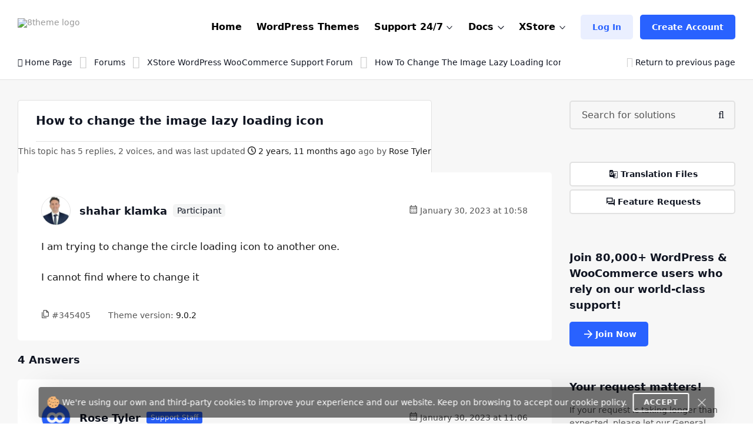

--- FILE ---
content_type: text/html; charset=UTF-8
request_url: https://www.8theme.com/topic/how-to-change-the-image-lazy-loading-icon/
body_size: 30926
content:
<!DOCTYPE html>
<html lang="en"> <head>
    <meta http-equiv="content-type" content="text/html; charset=utf-8" />
    <meta name="format-detection" content="telephone=no" />
    <meta name="apple-mobile-web-app-capable" content="yes" />
    <meta name="viewport" content="width=device-width, initial-scale=1.0, maximum-scale=5.0"/>

    <link rel="shortcut icon" href="https://www.8theme.com/wp-content/themes/8theme/img/favicon.ico" />
    <!-- HEADER -->
    <title>How to change the image lazy loading icon | 8THEME - topi</title>

		<!-- All in One SEO 4.9.2 - aioseo.com -->
	<meta name="robots" content="max-snippet:-1, max-image-preview:large, max-video-preview:-1" />
	<meta name="google-site-verification" content="L5fUcZOE_Tnfb6hFsaK9iICZ_aLYuYaCwG4euhGSdoU" />
	<link rel="canonical" href="https://www.8theme.com/topic/how-to-change-the-image-lazy-loading-icon/" />
	<meta name="generator" content="All in One SEO (AIOSEO) 4.9.2" />
		<meta property="og:locale" content="en_US" />
		<meta property="og:site_name" content="8THEME | 1# Premium WordPress WooCommerce Themes" />
		<meta property="og:type" content="website" />
		<meta property="og:title" content="How to change the image lazy loading icon | 8THEME - topic by shahar klamka" />
		<meta property="og:url" content="https://www.8theme.com/topic/how-to-change-the-image-lazy-loading-icon/" />
		<meta property="og:image" content="https://www.8theme.com/wp-content/uploads/2021/10/Banner_ADV_4.png" />
		<meta property="og:image:secure_url" content="https://www.8theme.com/wp-content/uploads/2021/10/Banner_ADV_4.png" />
		<meta property="og:image:width" content="1640" />
		<meta property="og:image:height" content="856" />
		<meta name="twitter:card" content="summary_large_image" />
		<meta name="twitter:title" content="How to change the image lazy loading icon | 8THEME - topic by shahar klamka" />
		<meta name="twitter:image" content="https://www.8theme.com/wp-content/uploads/2021/10/Banner_ADV_4.png" />
		<meta name="twitter:label1" content="Est. reading time" />
		<meta name="twitter:data1" content="2 minutes" />
		<script type="application/ld+json" class="aioseo-schema">
			{"@context":"https:\/\/schema.org","@graph":[{"@type":"BreadcrumbList","@id":"https:\/\/www.8theme.com\/topic\/how-to-change-the-image-lazy-loading-icon\/#breadcrumblist","itemListElement":[{"@type":"ListItem","@id":"https:\/\/www.8theme.com#listItem","position":1,"name":"Home","item":"https:\/\/www.8theme.com","nextItem":{"@type":"ListItem","@id":"https:\/\/www.8theme.com\/topics\/#listItem","name":"Topics"}},{"@type":"ListItem","@id":"https:\/\/www.8theme.com\/topics\/#listItem","position":2,"name":"Topics","item":"https:\/\/www.8theme.com\/topics\/","nextItem":{"@type":"ListItem","@id":"https:\/\/www.8theme.com\/topic-tag\/woocommerce-2\/#listItem","name":"woocommerce"},"previousItem":{"@type":"ListItem","@id":"https:\/\/www.8theme.com#listItem","name":"Home"}},{"@type":"ListItem","@id":"https:\/\/www.8theme.com\/topic-tag\/woocommerce-2\/#listItem","position":3,"name":"woocommerce","item":"https:\/\/www.8theme.com\/topic-tag\/woocommerce-2\/","nextItem":{"@type":"ListItem","@id":"https:\/\/www.8theme.com\/topic\/how-to-change-the-image-lazy-loading-icon\/#listItem","name":"How to change the image lazy loading icon"},"previousItem":{"@type":"ListItem","@id":"https:\/\/www.8theme.com\/topics\/#listItem","name":"Topics"}},{"@type":"ListItem","@id":"https:\/\/www.8theme.com\/topic\/how-to-change-the-image-lazy-loading-icon\/#listItem","position":4,"name":"How to change the image lazy loading icon","previousItem":{"@type":"ListItem","@id":"https:\/\/www.8theme.com\/topic-tag\/woocommerce-2\/#listItem","name":"woocommerce"}}]},{"@type":"Organization","@id":"https:\/\/www.8theme.com\/#organization","name":"ETHM ltd.","description":"The 8theme studio's develops WordPress and Magento templates for online stores","url":"https:\/\/www.8theme.com\/","logo":{"@type":"ImageObject","url":"https:\/\/www.8theme.com\/wp-content\/uploads\/2021\/10\/Banner_ADV_4.png","@id":"https:\/\/www.8theme.com\/topic\/how-to-change-the-image-lazy-loading-icon\/#organizationLogo","width":1640,"height":856,"caption":"8theme - premium wordpress WooCommerce themes"},"image":{"@id":"https:\/\/www.8theme.com\/topic\/how-to-change-the-image-lazy-loading-icon\/#organizationLogo"},"sameAs":["https:\/\/www.instagram.com\/8theme\/","https:\/\/www.youtube.com\/user\/8theme"]},{"@type":"WebPage","@id":"https:\/\/www.8theme.com\/topic\/how-to-change-the-image-lazy-loading-icon\/#webpage","url":"https:\/\/www.8theme.com\/topic\/how-to-change-the-image-lazy-loading-icon\/","name":"How to change the image lazy loading icon | 8THEME - topic by shahar klamka","inLanguage":"en-US","isPartOf":{"@id":"https:\/\/www.8theme.com\/#website"},"breadcrumb":{"@id":"https:\/\/www.8theme.com\/topic\/how-to-change-the-image-lazy-loading-icon\/#breadcrumblist"}},{"@type":"WebSite","@id":"https:\/\/www.8theme.com\/#website","url":"https:\/\/www.8theme.com\/","name":"8theme.com","description":"The 8theme studio's develops WordPress and Magento templates for online stores","inLanguage":"en-US","publisher":{"@id":"https:\/\/www.8theme.com\/#organization"}}]}
		</script>
		<!-- All in One SEO -->

<meta name="facebook-domain-verification" content="56wreu8xuvd49fsftie05z3gi3lsgj"><meta name='impact-site-verification' value='-993040604'>
		<!-- 8theme SEO v1.0.0 --><meta name="description" content="XStore WordPress WooCommerce Support Forum > I am trying to change the circle loading icon to another one. I cannot find where to change it" />		<!-- 8theme SEO -->

<link rel="alternate" type="application/rss+xml" title="8theme.com &raquo; Feed" href="https://www.8theme.com/feed/" />
<link rel="alternate" type="application/rss+xml" title="8theme.com &raquo; Comments Feed" href="https://www.8theme.com/comments/feed/" />
<link rel="alternate" title="oEmbed (JSON)" type="application/json+oembed" href="https://www.8theme.com/wp-json/oembed/1.0/embed?url=https%3A%2F%2Fwww.8theme.com%2Ftopic%2Fhow-to-change-the-image-lazy-loading-icon%2F" />
<link rel="alternate" title="oEmbed (XML)" type="text/xml+oembed" href="https://www.8theme.com/wp-json/oembed/1.0/embed?url=https%3A%2F%2Fwww.8theme.com%2Ftopic%2Fhow-to-change-the-image-lazy-loading-icon%2F&#038;format=xml" />
<style id='wp-img-auto-sizes-contain-inline-css' type='text/css'>
img:is([sizes=auto i],[sizes^="auto," i]){contain-intrinsic-size:3000px 1500px}
/*# sourceURL=wp-img-auto-sizes-contain-inline-css */
</style>
<link rel='stylesheet' id='wc-blocks-integration-css' href='https://www.8theme.com/wp-content/plugins/woocommerce-subscriptions/vendor/woocommerce/subscriptions-core/build/index.css?ver=8.1.0' type='text/css' media='all' />
<style id='classic-theme-styles-inline-css' type='text/css'>
/*! This file is auto-generated */
.wp-block-button__link{color:#fff;background-color:#32373c;border-radius:9999px;box-shadow:none;text-decoration:none;padding:calc(.667em + 2px) calc(1.333em + 2px);font-size:1.125em}.wp-block-file__button{background:#32373c;color:#fff;text-decoration:none}
/*# sourceURL=/wp-includes/css/classic-themes.min.css */
</style>
<style id='woocommerce-inline-inline-css' type='text/css'>
.woocommerce form .form-row .required { visibility: visible; }
/*# sourceURL=woocommerce-inline-inline-css */
</style>
<link rel='stylesheet' id='font-awesome-min-css' href='https://www.8theme.com/wp-content/themes/8theme/css/font-awesome.min.css?ver=99912427ec731f8f32baa87cdeeb0d86' type='text/css' media='all' />
<link rel='stylesheet' id='bootstrap-min-css' href='https://www.8theme.com/wp-content/themes/8theme/css/bootstrap.min.css?ver=99912427ec731f8f32baa87cdeeb0d86' type='text/css' media='all' />
<link rel='stylesheet' id='style-css' href='https://www.8theme.com/wp-content/themes/8theme/css/style-new15.css' type='text/css' media='all' />
<link rel='stylesheet' id='custom-style-css' href='https://www.8theme.com/wp-content/themes/8theme/global-custom14.css' type='text/css' media='all' />
<link rel='stylesheet' id='translator-css' href='https://www.8theme.com/wp-content/plugins/8theme-core/modules/translator/assets/css/style.min.css?ver=99912427ec731f8f32baa87cdeeb0d86' type='text/css' media='' />
<link rel='stylesheet' id='sib-front-css-css' href='https://www.8theme.com/wp-content/plugins/mailin/css/mailin-front.css?ver=99912427ec731f8f32baa87cdeeb0d86' type='text/css' media='all' />
<script type="text/javascript" src="https://www.8theme.com/wp-includes/js/jquery/jquery.min.js?ver=3.7.1" id="jquery-core-js"></script>
<script type="text/javascript" src="https://www.8theme.com/wp-includes/js/jquery/jquery-migrate.min.js?ver=3.4.1" id="jquery-migrate-js"></script>
<script type="text/javascript" src="https://www.8theme.com/wp-content/themes/8theme/js/libs/lazyload.min.js?ver=99912427ec731f8f32baa87cdeeb0d86" id="lazyload-js"></script>
<script type="text/javascript" src="https://www.8theme.com/wp-content/plugins/8theme-core/modules/translator/assets/js/scripts.min.js?ver=99912427ec731f8f32baa87cdeeb0d86" id="translator-js"></script>
<script type="text/javascript" id="sib-front-js-js-extra">
/* <![CDATA[ */
var sibErrMsg = {"invalidMail":"Please fill out valid email address","requiredField":"Please fill out required fields","invalidDateFormat":"Please fill out valid date format","invalidSMSFormat":"Please fill out valid phone number"};
var ajax_sib_front_object = {"ajax_url":"https://www.8theme.com/wp-admin/admin-ajax.php","ajax_nonce":"b92c298970","flag_url":"https://www.8theme.com/wp-content/plugins/mailin/img/flags/"};
//# sourceURL=sib-front-js-js-extra
/* ]]> */
</script>
<script type="text/javascript" src="https://www.8theme.com/wp-content/plugins/mailin/js/mailin-front.js?ver=1764406980" id="sib-front-js-js"></script>
<script type="text/javascript" id="wc-blocks-checkout-dependency-error-js-after">
/* <![CDATA[ */
console.error( "Payment gateway with handle 'wc-stripe-blocks-integration' has been deactivated in Cart and Checkout blocks because its dependency 'wc-blocks-checkout' is not registered. Read the docs about registering assets for payment methods: https://github.com/woocommerce/woocommerce-blocks/blob/060f63c04f0f34f645200b5d4da9212125c49177/docs/third-party-developers/extensibility/checkout-payment-methods/payment-method-integration.md#registering-assets" );
//# sourceURL=wc-blocks-checkout-dependency-error-js-after
/* ]]> */
</script>
<link rel="https://api.w.org/" href="https://www.8theme.com/wp-json/" /><link rel="EditURI" type="application/rsd+xml" title="RSD" href="https://www.8theme.com/xmlrpc.php?rsd" />

<link rel='shortlink' href='https://www.8theme.com/?p=345405' />
   <script type="text/javascript">
      var ajaxurl = 'https://www.8theme.com/wp-admin/admin-ajax.php';
   </script>
    	<noscript><style>.woocommerce-product-gallery{ opacity: 1 !important; }</style></noscript>
	<link rel="icon" href="https://www.8theme.com/wp-content/uploads/2025/03/favicon-96x96-1.png" sizes="32x32" />
<link rel="icon" href="https://www.8theme.com/wp-content/uploads/2025/03/favicon-96x96-1.png" sizes="192x192" />
<link rel="apple-touch-icon" href="https://www.8theme.com/wp-content/uploads/2025/03/favicon-96x96-1.png" />
<meta name="msapplication-TileImage" content="https://www.8theme.com/wp-content/uploads/2025/03/favicon-96x96-1.png" />
		<style type="text/css" id="wp-custom-css">
			.wpcf7-form a {
    color: #1089ef;
}
.wpcf7-form a:hover {
    text-decoration: underline;
}
.top-banner .sprite--icon-1{
 background-image: url(https://8theme.com/wp-content/themes/8theme/img/icon-1.png);
}		</style>
		
    
    <!-- Google tag (gtag.js) -->
    <script async src="https://www.googletagmanager.com/gtag/js?id=AW-652514074"></script>
    <script>
      window.dataLayer = window.dataLayer || [];
      function gtag(){dataLayer.push(arguments);}
      gtag('js', new Date());

      gtag('config', 'AW-652514074');
    </script>

    
    <!-- Meta Pixel Code -->
    <script>
        !function(f,b,e,v,n,t,s)
        {if(f.fbq)return;n=f.fbq=function(){n.callMethod?
            n.callMethod.apply(n,arguments):n.queue.push(arguments)};
            if(!f._fbq)f._fbq=n;n.push=n;n.loaded=!0;n.version='2.0';
            n.queue=[];t=b.createElement(e);t.async=!0;
            t.src=v;s=b.getElementsByTagName(e)[0];
            s.parentNode.insertBefore(t,s)}(window, document,'script',
            'https://connect.facebook.net/en_US/fbevents.js');
        fbq('init', '1166644680583884');
        fbq('track', 'PageView');
    </script>
    <noscript><img height="1" width="1" style="display:none"
                   src="https://www.facebook.com/tr?id=1166644680583884&ev=PageView&noscript=1"
        /></noscript>
    <!-- End Meta Pixel Code --> 

    
    <style type="text/css">
        /* on testing */
        .topic-item.new-design .bbp-reply-topic-info *:has(.info-tooltip) .info-tooltip.new-design, 
        .topic-item.new-design .bbp-reply-topic-info .user-level,
        .support-detail-entry-header .user-level,
        .support-detail-entry-header .user-level + .info-tooltip.new-design {
            display: none;
        }
        body:not(.page-template-topics-control-panel) ul:not(.sticky, .is_keymaster, .status-closed) > .topic-item .support-item-label {
            display: none;
        }
        ul.type-forum:not(.is_keymaster) > li > .topic-item.new-design .center-block .bbp-reply-topic-info > .grey-semi:first-child {
            display: none;
        }

        ul:not(.sticky, .is_keymaster, .status-closed) > .topic-item.new-design:has(.support-item-label.label-premium), 
        ul:not(.sticky, .is_keymaster, .status-closed) > .topic-item.new-design:has(.support-item-label.label-priority) {
            border-inline-end: none;
        }
        ul:not(.is_keymaster) > .topic-item.new-design .center-block .bbp-reply-topic-info > .grey-semi:first-child,
        ul.sticky > .topic-item.new-design .center-block .bbp-reply-topic-info > .grey-semi:first-child {
            display: none;
        }
        @media only screen and (max-width: 768px) {
            ul:not(.is_keymaster) > .topic-item.new-design .bbp-reply-topic-info > span,
            ul.type-forum:not(.is_keymaster) > li > .topic-item.new-design .center-block .bbp-reply-topic-info > span {
                gap: 5px 0;
            }
            ul:not(.is_keymaster) > .topic-item.new-design .bbp-reply-topic-info .bbp-author-name, 
            ul.type-forum:not(.is_keymaster) > li > .topic-item.new-design .center-block .bbp-reply-topic-info .bbp-author-name {
                width: 100%;
            }
            ul:not(.is_keymaster) > .topic-item.new-design .bbp-reply-topic-info > span span,
            ul.type-forum:not(.is_keymaster) > li > .topic-item.new-design .bbp-reply-topic-info > span span {
                margin-left: 0;
            }
        }
        @media only screen and (max-width: 420px) {
            .topic-item.new-design .bbp-reply-topic-info > .last-reply-user-info .bbp-author-name {
                margin: 7px 0 0;
                flex-basis: 100%;
            }

            .topic-item.new-design .bbp-reply-topic-info > span .bbp-author-name span {
                margin-left: 0;
            }
        }
        #bbpress-forums #bbp-single-user-details {
            justify-content: flex-start;
        }
        ul.sticky .support-item, ul.super-sticky .support-item {
            border-inline-end: 5px solid var(--et-support-topic-border-color, var(--et-orange-color));
        }

        @media only screen and (min-width: 992px) and (max-width: 1023px) {
            .header a.button-avatar {
                max-width: unset;
            }
        }

        @media only screen and (max-width: 1023px) {
            .header--client-component .menu ul {
                padding: 20px;
            }
            .header--content .header--client-component {
                order: 1;
                margin-right: 0;
                margin-left: 0;
            }

            .header--content .header--logo {
                order: 1;
                margin: 0 auto;
            }

            .header--menu-trigger__float {
                margin-left: 0;
            }

            .header--menu-wrapper.open {
                left: 0;
                right: auto;
            }

            .menu--opened .header--client-component {
                opacity: 1;
                visibility: visible;
            }

            .header--menu-wrapper {
                width: 100vw;
                max-width: unset;
                left: 0;
                z-index: -1;
                transition: all .25s ease-in;
            }

            .header--menu-wrapper:not(.open) {
                transform: translateY(-100%);
                opacity: 0;
                visibility: hidden;
            }

            .header--menu-wrapper .header--menu-body {
                padding-top: 0;
            }

            .header .header--menu-body > ul > li + li:not(:has(>.button-new)),
            .header .header--menu-wrapper .menu li li {
                border-top: 1px solid #e1e1e1;
            }

            .header .header--menu-body > ul > li {
                margin: 0 !important;
            }

            .header .header--menu-wrapper .menu a:not(.button-new) {
                padding: 15px 0;
            }

            .header .header--menu-wrapper .menu ul {
                padding-bottom: 10px;
            }

        }

        @media only screen and (min-width: 1024px) {
            .header--client-component {
                margin-left: 0;
            }

            .header--client-component .menu ul {
                overflow: visible;
            }

            .header--client-component .menu ul:after {
                left: 70%;
            }

            .header--menu-wrapper {
                margin-left: auto;
            }
            .header .menu>li:hover>a:not(.button-new) {
                color: var(--et-blue2-color);
            }
            .breadcrumbs {
                padding-top: 2px;
            }
            body:not(:has(form.woocommerce-checkout)) .footer {
                padding-top: 80px;
                padding-bottom: 60px;   
            }
            .footer--nav-item__logo {
                flex-basis: 40%;
                padding-right: 150px;
            }
            .footer--nav-item-images-group:before {
                content: '';
                position: absolute;
                left: 25px;
                right: 25px;
                top: -16px;
                height: 1px;
                background: var(--et-border-color);
            }

            .footer--nav-item-images-group {
                position: relative;
            }
            .footer--nav {
                padding-bottom: 80px;
            }
            #nav_menu-2.footer--nav-item {
                flex-basis: 14%;
            }

            .header .menu>li.label-hot:before {
                border-color: var(--et-blue2-color);
            }
            .header .menu li.label-hot > a:after {
                text-transform: capitalize;
                content: 'Hot';
                background: #FFEACF;
                position: absolute;
                color: #b46a09;
                font-weight: bold;
                font-size: 12px;
                top: -15px;
                padding: 4px 5px 4px;
            }
        }

        @media only screen and (min-width: 993px) and (max-width: 1350px) {
            .footer #nav_menu-3 {
                display: none;
            }
            .footer--nav-item__logo {
                padding-right: 7vw;
            }
        }

        @media only screen and (min-width: 992px) {
            .container, .content-sidebar-wrapper.new-design > .container, .footer > .container, .form-reply-static-wrapper > .container, body:has(.prefooter-products) .prefooter-products > .container {
                padding-left: 60px;
                padding-right: 60px;
            }
        }

        /*.forum-archive .sidebar-entry.new-design,
        .single-forum .sidebar-entry.new-design,
        .single-topic .sidebar-entry.new-design {
            position: static !important;
        }
        .forum-archive .sidebar-entry.new-design.is_stuck + div,
        .single-forum .sidebar-entry.new-design.is_stuck + div,
        .single-topic .sidebar-entry.new-design.is_stuck + div {
            display: none !important;
        }*/

        .forum-archive .sidebar-entry .advert_block_item:has(.advert_block_item_content),
        .forum .sidebar-entry .advert_block_item:has(.advert_block_item_content),
        .single-topic .sidebar-entry .advert_block_item:has(.advert_block_item_content) {
            padding: 0;
            background: transparent;
        }

        body.logged-in.forum-archive .sidebar-entry .widget_etheme_care_about_customer_info .advert_block_item:has(.advert_block_item_content),
        body.logged-in.forum .sidebar-entry .widget_etheme_care_about_customer_info .advert_block_item:has(.advert_block_item_content),
        body.logged-in.single-topic .sidebar-entry .widget_etheme_care_about_customer_info .advert_block_item:has(.advert_block_item_content) {
            background: #fff;
            padding: 25px;
        }

        @media only screen and (max-width: 768px) {
            .forum-archive .sidebar-entry .widget_advert_block:has(.advert_block_item_content),
            .forum .sidebar-entry .widget_advert_block:has(.advert_block_item_content),
            .single-topic .sidebar-entry .widget_advert_block:has(.advert_block_item_content) {
                display: block !important;
            }

            .forum-archive .sidebar-entry .widget_etheme_salesmax_banner,
            .forum .sidebar-entry .widget_etheme_salesmax_banner {
                display: none;
            }
            .forum-archive .sidebar-entry .widget:has(+.widget_etheme_salesmax_banner), .forum .sidebar-entry .widget:has(+.widget_etheme_salesmax_banner) {
                margin-bottom: 0;
            }
        }

        @media only screen and (min-width: 993px) {
            .single-forum .bbp-the-content-wrapper, 
            .single-forum .bbp-the-content-wrapper ~ .private-content-area-wrapper,
            .replay-static-form:not(.form-keymaster) .bbp-the-content-wrapper,
            .replay-static-form:not(.form-keymaster) .bbp-the-content-wrapper ~ .private-content-area-wrapper {
                width: 100%;
            }

            .single-forum .bbp-the-content-wrapper textarea#bbp_reply_content, 
            .single-forum .bbp-the-content-wrapper textarea#bbp_topic_content, 
            .single-forum .bbp-the-content-wrapper textarea#bbp_forum_content,
            .replay-static-form:not(.form-keymaster) textarea#bbp_reply_content,
            .replay-static-form:not(.form-keymaster) textarea#bbp_topic_content,
            .replay-static-form:not(.form-keymaster) textarea#bbp_forum_content {
                height: 170px;
            }
            .single-forum .bbp-topic-form .private-content,
            .replay-static-form:not(.form-keymaster) .bbp-reply-form .private-content {
                height: 200px;
            }
        }

        .single-forum #bbpress-forums div.bbp-the-content-wrapper:has(.wp-editor-container),
        .replay-static-form:not(.form-keymaster) #bbpress-forums .bbp-the-content-wrapper:has(.wp-editor-container) {
            margin-bottom: 20px;
        }

        #open-create-topic-popup .bbp-topic-form div.bbp-submit-wrapper button {
            margin-top: 15px;
        }

        .bbp-topic-form input:-webkit-autofill,
        .bbp-topic-form input:-webkit-autofill:hover, 
        .bbp-topic-form input:-webkit-autofill:focus, 
        .bbp-topic-form input:-webkit-autofill:active{
            -webkit-box-shadow: 0 0 0 30px white inset !important;
        }

        #bbpress-forums div.bbp-the-content-wrapper div.quicktags-toolbar {
            background: transparent !important;
            border-width: 1px !important;
        }

        .content-sidebar-wrapper.new-design .bbp-reply-form #bbpress-forums,
        .content-sidebar-wrapper.new-design .bbp-topic-form #bbpress-forums {
            margin-bottom: 0;
        }

        .private-content-heading:after {
            content: 'WP / FTP access (support only)';
            margin-left: 5px;
        }

        .si:focus,
        .si:hover,
        .si:hover:focus {
            box-shadow: none;
        }
        .si:hover:not(:focus) {
            border-color: var(--et-border-color);
        }

        #bbp-search-form .input-wrapper,
        #bbpress-forums .wp-editor-container,
        .private-content-area {
            transition: all .3s linear;
        }
        #bbp-search-form .input-wrapper:has(.si:focus),
        #bbpress-forums .wp-editor-container:has(textarea:focus),
        .private-content-area:has(textarea:focus) {
            border-color: var(--et-blue2-color);
            --et-input-shadow-color-hover: transparent;
        }
        #bbpress-forums .wp-editor-container textarea {
            border-radius: inherit;
        }

        #bbp-new-topic-title .error-tooltip {
            background: transparent;
            box-shadow: none;
            left: auto;
            right: 5px;
            transform: translateY(50%);
            bottom: 50% !important;
            min-width: unset;
            opacity: 1;
            visibility: visible;
        }

        #bbp-new-topic-title .error-tooltip:after {
            display: none;
        }

        #bbp-new-topic-title.loading .error-tooltip, 
        #bbp-search-form.loading #bbp-new-topic-title.loading .error-tooltip {
            opacity: 0;
            visibility: hidden;
        }

        .header .header--menu-wrapper .menu a:not(.button-new) {
            font-weight: 600;
        }

        /* testing */
        #et_topic_domain ~ .error-tooltip,
        .wp-editor-container ~ .error-tooltip {
            display: none;
        }


        /* added globally and also in global-style.css */
        .support-detail-entry-wrapper.new-design .feedback-block {
            font-size: 12px;
        }
        @media only screen and (max-width: 400px) {
            .support-detail-entry-wrapper.new-design .et-participant {
                display: none;
            }
        }
        .bbp-reply-content strong {
            color: currentColor;
        }

        
        /* Hide info on XStore support forum */
        .postid-128990 .etheme-more-content {
            display: none;
        }

        .topic-item.new-design {
            --et-support-topic-border-color: transparent !important;
        }

        .footer .footer--socials li:has(.fa-facebook) {
            display: none;
        }

        /* Home page */
        .logo-slider-image-container {
            pointer-events: none;
        }

        .main-section .button-new ~ .button-new {
            display: none;
        }

        .home .blog-info .blog-info-title {
            overflow: hidden;
            height: 6ex;
        }

        .home .etheme-more-content:before {
            bottom: 0;
            top: -220px;
        }

        .home .etheme-more-content-button {
            bottom: 30px;
        }

        .home .etheme-more-content {
            max-height: 180px;
        }

        /* Shop */
        .shop-description-above .button-new {
            display: none;
        }
        .versions-search .search-icon {
            background: transparent;
            color: #222;
        }

        body .wpcf7 form .wpcf7-response-output:empty {
            display: none;
        }

        .et-mobile-panel .et_column .active:not(:hover) {
            color: currentColor !important;
        }

        #black-friday-sale-popup {
            display: none !important;
        }
        /*body .popup-wrapper.active:has(#black-friday-sale-popup.active) .bg-layer {
            display: block;
            background: rgba(0, 0, 0, .8);
            transition: all .3s ease-out;
        }*/

                    .footer {
                background: #0D102A;
                color: #fff;
                --et-black-color: #fff;
                --et-border-color: rgba(255,255,255,.1);
            }

            .footer .grey-semi {
                color: #fff;
            }

            .footer--nav-item__logo .sa a, .footer--nav-item__logo .sa a:hover {
                color: #888;
            }

            .footer--nav-item__title {
                color: currentColor;
            }

            .footer .tooltip {
                background: #222;
                color: #fff;
            }
        
        @media only screen and (min-width: 768px) and (max-width: 1023px) {
            .header--content .header--client-component .button-new {
                display: none;
            }

            .header--content .header--client-component > a:not(.button-new),
            .header--content .header--client-component > .menu .menu-item > a:not(.button-new) {
                display: inline-flex !important;
                margin: 0;
                justify-content: flex-end;
            }

            .header--content .header--client-component > a:not(.button-new) svg,
            .header--content .header--client-component > .menu .menu-item > a:not(.button-new) svg {
                height: 22px;
            }

            .header--content .header--client-component > a:not(.button-new) span {
                display: none;
            }
        }

        @media only screen and (max-width: 1100px) {
            body:not(.logged-in) .header--client-component .button-new {
                margin: 0 !important;
            }
            body:not(.logged-in) .header--client-component a[href*=registration] {
                display: none;
            }
        }

        @media only screen and (min-width: 768px) and (max-width: 1250px) {
            .et-mobile-panel-wrapper {
                display: block !important;
            }
            body:has(.et-mobile-panel-wrapper) .back-top {
                bottom: 80px;
            }
        }

        /* fix space to scroll with mobile panel shown */
        @media only screen and (max-width: 1250px) {
            body {
                padding-bottom: 64px;
            }
        }

        @media only screen and (min-width: 1024px) and (max-width: 1250px) {
            .header--content .header-new-topic-btn {
                display: none;
            }
        }


        /* can be added globally */
        @media (hover: none) {
            .et-more-info-toggle:not(.active) > ul {
                transform: translateY(var(--et_filters-transformY, 12px));
                opacity: 0;
                visibility: hidden;
            }
        }

        @media (hover: hover) {
            .et-more-info-toggle:not(:hover) > ul {
                transform: translateY(var(--et_filters-transformY, 12px));
                opacity: 0;
                visibility: hidden;
            }
        }

        @media only screen and (max-width: 768px) {
            .account-info-table {
                line-height: 1.4;
            }
            .header--client-component .menu ul {
                border-radius: 5px;
            }
            .header--client-component .menu ul:after {
                width: 10px;
                height: 10px;
                background: #fff;
                content: "";
                left: auto;
                right: 23px;
                top: -5px;
                position: absolute;
                transform: rotate(-45deg);
            }
        }

    </style>
	
<link rel='stylesheet' id='wc-blocks-style-css' href='https://www.8theme.com/wp-content/plugins/woocommerce/assets/client/blocks/wc-blocks.css?ver=wc-10.4.3' type='text/css' media='all' />
<style id='global-styles-inline-css' type='text/css'>
:root{--wp--preset--aspect-ratio--square: 1;--wp--preset--aspect-ratio--4-3: 4/3;--wp--preset--aspect-ratio--3-4: 3/4;--wp--preset--aspect-ratio--3-2: 3/2;--wp--preset--aspect-ratio--2-3: 2/3;--wp--preset--aspect-ratio--16-9: 16/9;--wp--preset--aspect-ratio--9-16: 9/16;--wp--preset--color--black: #000000;--wp--preset--color--cyan-bluish-gray: #abb8c3;--wp--preset--color--white: #ffffff;--wp--preset--color--pale-pink: #f78da7;--wp--preset--color--vivid-red: #cf2e2e;--wp--preset--color--luminous-vivid-orange: #ff6900;--wp--preset--color--luminous-vivid-amber: #fcb900;--wp--preset--color--light-green-cyan: #7bdcb5;--wp--preset--color--vivid-green-cyan: #00d084;--wp--preset--color--pale-cyan-blue: #8ed1fc;--wp--preset--color--vivid-cyan-blue: #0693e3;--wp--preset--color--vivid-purple: #9b51e0;--wp--preset--gradient--vivid-cyan-blue-to-vivid-purple: linear-gradient(135deg,rgb(6,147,227) 0%,rgb(155,81,224) 100%);--wp--preset--gradient--light-green-cyan-to-vivid-green-cyan: linear-gradient(135deg,rgb(122,220,180) 0%,rgb(0,208,130) 100%);--wp--preset--gradient--luminous-vivid-amber-to-luminous-vivid-orange: linear-gradient(135deg,rgb(252,185,0) 0%,rgb(255,105,0) 100%);--wp--preset--gradient--luminous-vivid-orange-to-vivid-red: linear-gradient(135deg,rgb(255,105,0) 0%,rgb(207,46,46) 100%);--wp--preset--gradient--very-light-gray-to-cyan-bluish-gray: linear-gradient(135deg,rgb(238,238,238) 0%,rgb(169,184,195) 100%);--wp--preset--gradient--cool-to-warm-spectrum: linear-gradient(135deg,rgb(74,234,220) 0%,rgb(151,120,209) 20%,rgb(207,42,186) 40%,rgb(238,44,130) 60%,rgb(251,105,98) 80%,rgb(254,248,76) 100%);--wp--preset--gradient--blush-light-purple: linear-gradient(135deg,rgb(255,206,236) 0%,rgb(152,150,240) 100%);--wp--preset--gradient--blush-bordeaux: linear-gradient(135deg,rgb(254,205,165) 0%,rgb(254,45,45) 50%,rgb(107,0,62) 100%);--wp--preset--gradient--luminous-dusk: linear-gradient(135deg,rgb(255,203,112) 0%,rgb(199,81,192) 50%,rgb(65,88,208) 100%);--wp--preset--gradient--pale-ocean: linear-gradient(135deg,rgb(255,245,203) 0%,rgb(182,227,212) 50%,rgb(51,167,181) 100%);--wp--preset--gradient--electric-grass: linear-gradient(135deg,rgb(202,248,128) 0%,rgb(113,206,126) 100%);--wp--preset--gradient--midnight: linear-gradient(135deg,rgb(2,3,129) 0%,rgb(40,116,252) 100%);--wp--preset--font-size--small: 13px;--wp--preset--font-size--medium: 20px;--wp--preset--font-size--large: 36px;--wp--preset--font-size--x-large: 42px;--wp--preset--spacing--20: 0.44rem;--wp--preset--spacing--30: 0.67rem;--wp--preset--spacing--40: 1rem;--wp--preset--spacing--50: 1.5rem;--wp--preset--spacing--60: 2.25rem;--wp--preset--spacing--70: 3.38rem;--wp--preset--spacing--80: 5.06rem;--wp--preset--shadow--natural: 6px 6px 9px rgba(0, 0, 0, 0.2);--wp--preset--shadow--deep: 12px 12px 50px rgba(0, 0, 0, 0.4);--wp--preset--shadow--sharp: 6px 6px 0px rgba(0, 0, 0, 0.2);--wp--preset--shadow--outlined: 6px 6px 0px -3px rgb(255, 255, 255), 6px 6px rgb(0, 0, 0);--wp--preset--shadow--crisp: 6px 6px 0px rgb(0, 0, 0);}:where(.is-layout-flex){gap: 0.5em;}:where(.is-layout-grid){gap: 0.5em;}body .is-layout-flex{display: flex;}.is-layout-flex{flex-wrap: wrap;align-items: center;}.is-layout-flex > :is(*, div){margin: 0;}body .is-layout-grid{display: grid;}.is-layout-grid > :is(*, div){margin: 0;}:where(.wp-block-columns.is-layout-flex){gap: 2em;}:where(.wp-block-columns.is-layout-grid){gap: 2em;}:where(.wp-block-post-template.is-layout-flex){gap: 1.25em;}:where(.wp-block-post-template.is-layout-grid){gap: 1.25em;}.has-black-color{color: var(--wp--preset--color--black) !important;}.has-cyan-bluish-gray-color{color: var(--wp--preset--color--cyan-bluish-gray) !important;}.has-white-color{color: var(--wp--preset--color--white) !important;}.has-pale-pink-color{color: var(--wp--preset--color--pale-pink) !important;}.has-vivid-red-color{color: var(--wp--preset--color--vivid-red) !important;}.has-luminous-vivid-orange-color{color: var(--wp--preset--color--luminous-vivid-orange) !important;}.has-luminous-vivid-amber-color{color: var(--wp--preset--color--luminous-vivid-amber) !important;}.has-light-green-cyan-color{color: var(--wp--preset--color--light-green-cyan) !important;}.has-vivid-green-cyan-color{color: var(--wp--preset--color--vivid-green-cyan) !important;}.has-pale-cyan-blue-color{color: var(--wp--preset--color--pale-cyan-blue) !important;}.has-vivid-cyan-blue-color{color: var(--wp--preset--color--vivid-cyan-blue) !important;}.has-vivid-purple-color{color: var(--wp--preset--color--vivid-purple) !important;}.has-black-background-color{background-color: var(--wp--preset--color--black) !important;}.has-cyan-bluish-gray-background-color{background-color: var(--wp--preset--color--cyan-bluish-gray) !important;}.has-white-background-color{background-color: var(--wp--preset--color--white) !important;}.has-pale-pink-background-color{background-color: var(--wp--preset--color--pale-pink) !important;}.has-vivid-red-background-color{background-color: var(--wp--preset--color--vivid-red) !important;}.has-luminous-vivid-orange-background-color{background-color: var(--wp--preset--color--luminous-vivid-orange) !important;}.has-luminous-vivid-amber-background-color{background-color: var(--wp--preset--color--luminous-vivid-amber) !important;}.has-light-green-cyan-background-color{background-color: var(--wp--preset--color--light-green-cyan) !important;}.has-vivid-green-cyan-background-color{background-color: var(--wp--preset--color--vivid-green-cyan) !important;}.has-pale-cyan-blue-background-color{background-color: var(--wp--preset--color--pale-cyan-blue) !important;}.has-vivid-cyan-blue-background-color{background-color: var(--wp--preset--color--vivid-cyan-blue) !important;}.has-vivid-purple-background-color{background-color: var(--wp--preset--color--vivid-purple) !important;}.has-black-border-color{border-color: var(--wp--preset--color--black) !important;}.has-cyan-bluish-gray-border-color{border-color: var(--wp--preset--color--cyan-bluish-gray) !important;}.has-white-border-color{border-color: var(--wp--preset--color--white) !important;}.has-pale-pink-border-color{border-color: var(--wp--preset--color--pale-pink) !important;}.has-vivid-red-border-color{border-color: var(--wp--preset--color--vivid-red) !important;}.has-luminous-vivid-orange-border-color{border-color: var(--wp--preset--color--luminous-vivid-orange) !important;}.has-luminous-vivid-amber-border-color{border-color: var(--wp--preset--color--luminous-vivid-amber) !important;}.has-light-green-cyan-border-color{border-color: var(--wp--preset--color--light-green-cyan) !important;}.has-vivid-green-cyan-border-color{border-color: var(--wp--preset--color--vivid-green-cyan) !important;}.has-pale-cyan-blue-border-color{border-color: var(--wp--preset--color--pale-cyan-blue) !important;}.has-vivid-cyan-blue-border-color{border-color: var(--wp--preset--color--vivid-cyan-blue) !important;}.has-vivid-purple-border-color{border-color: var(--wp--preset--color--vivid-purple) !important;}.has-vivid-cyan-blue-to-vivid-purple-gradient-background{background: var(--wp--preset--gradient--vivid-cyan-blue-to-vivid-purple) !important;}.has-light-green-cyan-to-vivid-green-cyan-gradient-background{background: var(--wp--preset--gradient--light-green-cyan-to-vivid-green-cyan) !important;}.has-luminous-vivid-amber-to-luminous-vivid-orange-gradient-background{background: var(--wp--preset--gradient--luminous-vivid-amber-to-luminous-vivid-orange) !important;}.has-luminous-vivid-orange-to-vivid-red-gradient-background{background: var(--wp--preset--gradient--luminous-vivid-orange-to-vivid-red) !important;}.has-very-light-gray-to-cyan-bluish-gray-gradient-background{background: var(--wp--preset--gradient--very-light-gray-to-cyan-bluish-gray) !important;}.has-cool-to-warm-spectrum-gradient-background{background: var(--wp--preset--gradient--cool-to-warm-spectrum) !important;}.has-blush-light-purple-gradient-background{background: var(--wp--preset--gradient--blush-light-purple) !important;}.has-blush-bordeaux-gradient-background{background: var(--wp--preset--gradient--blush-bordeaux) !important;}.has-luminous-dusk-gradient-background{background: var(--wp--preset--gradient--luminous-dusk) !important;}.has-pale-ocean-gradient-background{background: var(--wp--preset--gradient--pale-ocean) !important;}.has-electric-grass-gradient-background{background: var(--wp--preset--gradient--electric-grass) !important;}.has-midnight-gradient-background{background: var(--wp--preset--gradient--midnight) !important;}.has-small-font-size{font-size: var(--wp--preset--font-size--small) !important;}.has-medium-font-size{font-size: var(--wp--preset--font-size--medium) !important;}.has-large-font-size{font-size: var(--wp--preset--font-size--large) !important;}.has-x-large-font-size{font-size: var(--wp--preset--font-size--x-large) !important;}
/*# sourceURL=global-styles-inline-css */
</style>
<link rel='stylesheet' id='wc-stripe-blocks-checkout-style-css' href='https://www.8theme.com/wp-content/plugins/woocommerce-gateway-stripe/build/upe-blocks.css?ver=1e1661bb3db973deba05' type='text/css' media='all' />
<meta name="generator" content="WP Rocket 3.20.2" data-wpr-features="wpr_preload_links wpr_desktop" /></head>



<!-- LOADER -->
<body class="topic bbpress bbp-no-js wp-singular topic-template-default single single-topic postid-345405 wp-theme-8theme body__main-page theme-8theme woocommerce-no-js does-not-has-top-bar top-bar-mobile-hidden et-translator-on">

<div data-rocket-location-hash="9a2eac06b29caabb4ef4d58fe59ca79d" id="loader-wrapper">
    <div data-rocket-location-hash="21675e2af234b42602e4f4d83bb408ae" class="spinner loading"></div> 
</div>


<header data-rocket-location-hash="f98772f08c54078290af359592428707" id="header" class="header" data-attr=""> 
    	    <div data-rocket-location-hash="a07ea42f7826adb30ee53f29399bc39c" class="container">
        <section data-rocket-location-hash="16f9d8fce293a909ff3ac72243d3a0db" class="header--content">
            <a href="https://www.8theme.com" class="header--logo">
                                                            <img width="300" height="110" src="https://www.8theme.com/wp-content/themes/8theme/img/8theme_logo2-blue.png" alt="8theme logo">
                                    <span class="screen-reader-text">8theme site logo</span>
            </a>
	
	        <nav class="header--menu-wrapper"><div class="header--menu-body"><ul id="menu-top-menu-for-unlogged-users" class="menu"><li id="menu-item-458247" class="menu-item menu-item-type-post_type menu-item-object-page menu-item-home menu-item-458247"><a href="https://www.8theme.com/">Home</a></li>
<li id="menu-item-327548" class="menu-item-mobile-menu-visible menu-item-only-if-has-top-bar menu-item-button open-subscriptions-popup menu-item menu-item-type-post_type menu-item-object-page menu-item-327548"><a href="https://www.8theme.com/woocommerce-themes/">Get Unlimited Downloads</a></li>
<li id="menu-item-327531" class="menu-item menu-item-type-post_type menu-item-object-page menu-item-327531"><a href="https://www.8theme.com/woocommerce-themes/">WordPress Themes</a></li>
<li id="menu-item-321105" class="menu-item menu-item-type-custom menu-item-object-custom menu-item-has-children menu-item-321105"><a href="https://www.8theme.com/forums/xstore-wordpress-support-forum/">Support 24/7</a><span class="menu-item-dropdown-trigger">
                        <svg xmlns="http://www.w3.org/2000/svg" width="1em" height="1em" viewBox="0 0 10 10" fill="none" preserveAspectRatio="xMidYMid meet" aria-hidden="true" role="img"><path d="M9.16665 3.3335L4.99998 7.50016L0.833313 3.3335" stroke="currentColor" stroke-linecap="round" stroke-linejoin="round"></path></svg>
                      </span>
<ul class="sub-menu">
	<li id="menu-item-321107" class="menu-subitem-has-svg menu-subitem-has-xstore-svg menu-item menu-item-type-post_type menu-item-object-forum menu-item-321107"><a href="https://www.8theme.com/forums/xstore-wordpress-support-forum/" data-add-svg-icon="yes" data-add-svg="xstore">XStore Support</a></li>
	<li id="menu-item-321108" class="menu-subitem-has-svg menu-subitem-has-royal-svg menu-item menu-item-type-post_type menu-item-object-forum menu-item-321108"><a href="https://www.8theme.com/forums/royal-wordpress-support-forum/" data-add-svg-icon="yes" data-add-svg="royal">Royal Support</a></li>
	<li id="menu-item-321109" class="menu-subitem-has-svg menu-subitem-has-woopress-svg menu-item menu-item-type-post_type menu-item-object-forum menu-item-321109"><a href="https://www.8theme.com/forums/woopress-support-forum/" data-add-svg-icon="yes" data-add-svg="woopress">WooPress Support</a></li>
	<li id="menu-item-321110" class="menu-subitem-has-svg menu-subitem-has-legenda-svg menu-item menu-item-type-post_type menu-item-object-forum menu-item-321110"><a href="https://www.8theme.com/forums/legenda-support-forum/" data-add-svg-icon="yes" data-add-svg="legenda">Legenda Support</a></li>
	<li id="menu-item-321113" class="menu-subitem-has-svg menu-subitem-has-more-svg menu-item menu-item-type-post_type menu-item-object-page menu-item-has-children menu-item-321113"><a href="https://www.8theme.com/docs/" data-add-svg-icon="yes" data-add-svg="more">Documentation</a><span class="menu-item-dropdown-trigger">
                        <svg xmlns="http://www.w3.org/2000/svg" width="1em" height="1em" viewBox="0 0 10 10" fill="none" preserveAspectRatio="xMidYMid meet" aria-hidden="true" role="img"><path d="M9.16665 3.3335L4.99998 7.50016L0.833313 3.3335" stroke="currentColor" stroke-linecap="round" stroke-linejoin="round"></path></svg>
                      </span>
	<ul class="sub-menu">
		<li id="menu-item-321114" class="menu-subitem-has-svg menu-subitem-has-xstore-svg menu-item menu-item-type-custom menu-item-object-custom menu-item-321114"><a target="_blank" href="https://www.8theme.com/documentation/xstore/" data-add-svg-icon="yes" data-add-svg="xstore">XStore Documentation</a></li>
		<li id="menu-item-321115" class="menu-subitem-has-svg menu-subitem-has-royal-svg menu-item menu-item-type-custom menu-item-object-custom menu-item-321115"><a target="_blank" href="https://8theme.com/demo/docs/royal/index.html" data-add-svg-icon="yes" data-add-svg="royal">Royal Documentation</a></li>
		<li id="menu-item-321116" class="menu-subitem-has-svg menu-subitem-has-woopress-svg menu-item menu-item-type-custom menu-item-object-custom menu-item-321116"><a target="_blank" href="https://8theme.com/demo/docs/woopress/index.html" data-add-svg-icon="yes" data-add-svg="woopress">WooPress Documentation</a></li>
		<li id="menu-item-321117" class="menu-subitem-has-svg menu-subitem-has-legenda-svg menu-item menu-item-type-custom menu-item-object-custom menu-item-321117"><a target="_blank" href="https://8theme.com/demo/docs/legenda/index.html" data-add-svg-icon="yes" data-add-svg="legenda">Legenda Documentation</a></li>
		<li id="menu-item-321119" class="menu-subitem-has-svg menu-subitem-has-more-svg menu-item menu-item-type-custom menu-item-object-custom menu-item-321119"><a target="_blank" href="https://www.8theme.com/documentation/" data-add-svg-icon="yes" data-add-svg="more">More Documentation</a></li>
	</ul>
</li>
	<li id="menu-item-338793" class="menu-subitem-has-svg menu-subitem-has-changelog-svg menu-item menu-item-type-custom menu-item-object-custom menu-item-has-children menu-item-338793"><a href="https://xstore.8theme.com/update-history/" data-add-svg-icon="yes" data-add-svg="changelog">Themes Changelog</a><span class="menu-item-dropdown-trigger">
                        <svg xmlns="http://www.w3.org/2000/svg" width="1em" height="1em" viewBox="0 0 10 10" fill="none" preserveAspectRatio="xMidYMid meet" aria-hidden="true" role="img"><path d="M9.16665 3.3335L4.99998 7.50016L0.833313 3.3335" stroke="currentColor" stroke-linecap="round" stroke-linejoin="round"></path></svg>
                      </span>
	<ul class="sub-menu">
		<li id="menu-item-338794" class="menu-subitem-has-svg menu-subitem-has-xstore-svg menu-item menu-item-type-custom menu-item-object-custom menu-item-338794"><a href="https://xstore.8theme.com/update-history/" data-add-svg-icon="yes" data-add-svg="xstore">XStore Changelog</a></li>
		<li id="menu-item-338795" class="menu-subitem-has-svg menu-subitem-has-royal-svg menu-item menu-item-type-custom menu-item-object-custom menu-item-338795"><a href="https://royal.8theme.com/update-history/" data-add-svg-icon="yes" data-add-svg="royal">Royal Changelog</a></li>
		<li id="menu-item-338796" class="menu-subitem-has-svg menu-subitem-has-woopress-svg menu-item menu-item-type-custom menu-item-object-custom menu-item-338796"><a href="https://woopress.8theme.com/boxed/update-history/" data-add-svg-icon="yes" data-add-svg="woopress">WooPress Changelog</a></li>
		<li id="menu-item-338797" class="menu-subitem-has-svg menu-subitem-has-legenda-svg menu-item menu-item-type-custom menu-item-object-custom menu-item-338797"><a href="https://legenda.8theme.com/update-history/" data-add-svg-icon="yes" data-add-svg="legenda">Legenda Changelog</a></li>
	</ul>
</li>
	<li id="menu-item-448962" class="menu-subitem-has-svg menu-subitem-has-roadmap-svg menu-item menu-item-type-custom menu-item-object-custom menu-item-448962"><a target="_blank" href="https://www.8theme.com/roadmap/" data-add-svg-icon="yes" data-add-svg="roadmap">Feature Requests</a></li>
	<li id="menu-item-367222" class="menu-item-highlighted hide menu-item menu-item-type-custom menu-item-object-custom menu-item-367222"><a href="https://1.envato.market/2rXmmA">Renew Support Now!</a></li>
</ul>
</li>
<li id="menu-item-367213" class="menu-item menu-item-type-post_type menu-item-object-page menu-item-has-children menu-item-367213"><a href="https://www.8theme.com/docs/">Docs</a><span class="menu-item-dropdown-trigger">
                        <svg xmlns="http://www.w3.org/2000/svg" width="1em" height="1em" viewBox="0 0 10 10" fill="none" preserveAspectRatio="xMidYMid meet" aria-hidden="true" role="img"><path d="M9.16665 3.3335L4.99998 7.50016L0.833313 3.3335" stroke="currentColor" stroke-linecap="round" stroke-linejoin="round"></path></svg>
                      </span>
<ul class="sub-menu">
	<li id="menu-item-367214" class="menu-subitem-has-svg menu-subitem-has-xstore-svg menu-item menu-item-type-custom menu-item-object-custom menu-item-367214"><a target="_blank" href="https://www.8theme.com/documentation/xstore/" data-add-svg-icon="yes" data-add-svg="xstore">XStore Documentation</a></li>
	<li id="menu-item-367215" class="menu-subitem-has-svg menu-subitem-has-royal-svg menu-item menu-item-type-custom menu-item-object-custom menu-item-367215"><a target="_blank" href="https://8theme.com/demo/docs/royal/index.html" data-add-svg-icon="yes" data-add-svg="royal">Royal Documentation</a></li>
	<li id="menu-item-367216" class="menu-subitem-has-svg menu-subitem-has-woopress-svg menu-item menu-item-type-custom menu-item-object-custom menu-item-367216"><a target="_blank" href="https://8theme.com/demo/docs/woopress/index.html" data-add-svg-icon="yes" data-add-svg="woopress">WooPress Documentation</a></li>
	<li id="menu-item-367217" class="menu-subitem-has-svg menu-subitem-has-legenda-svg menu-item menu-item-type-custom menu-item-object-custom menu-item-367217"><a target="_blank" href="https://8theme.com/demo/docs/legenda/index.html" data-add-svg-icon="yes" data-add-svg="legenda">Legenda Documentation</a></li>
	<li id="menu-item-367218" class="menu-subitem-has-svg menu-subitem-has-more-svg menu-item menu-item-type-custom menu-item-object-custom menu-item-367218"><a target="_blank" href="https://www.8theme.com/documentation/" data-add-svg-icon="yes" data-add-svg="more">More Documentation</a></li>
</ul>
</li>
<li id="menu-item-463550" class="hidden menu-item-mobile-hidden menu-item menu-item-type-custom menu-item-object-custom menu-item-has-children menu-item-463550"><a href="https://www.8theme.com/salesmax/?utm_source=menu&#038;utm_medium=link&#038;utm_id=8theme">SalesMax</a><span class="menu-item-dropdown-trigger">
                        <svg xmlns="http://www.w3.org/2000/svg" width="1em" height="1em" viewBox="0 0 10 10" fill="none" preserveAspectRatio="xMidYMid meet" aria-hidden="true" role="img"><path d="M9.16665 3.3335L4.99998 7.50016L0.833313 3.3335" stroke="currentColor" stroke-linecap="round" stroke-linejoin="round"></path></svg>
                      </span>
<ul class="sub-menu">
	<li id="menu-item-460042" class="menu-subitem-has-svg menu-subitem-has-salesmax-free-gifts menu-item menu-item-type-custom menu-item-object-custom menu-item-460042"><a href="https://www.8theme.com/salesmax/#free_gifts" data-add-svg-icon="yes" data-add-svg="salesmax-free-gifts">Free gifts</a></li>
	<li id="menu-item-460033" class="menu-subitem-has-svg menu-subitem-has-salesmax-cart-upsells menu-item menu-item-type-custom menu-item-object-custom menu-item-460033"><a href="https://www.8theme.com/salesmax/#cart_upsells" data-add-svg-icon="yes" data-add-svg="salesmax-cart-upsells">Cart page upsells</a></li>
	<li id="menu-item-460040" class="menu-subitem-has-svg menu-subitem-has-salesmax-stock-scarcity menu-item menu-item-type-custom menu-item-object-custom menu-item-460040"><a href="https://www.8theme.com/salesmax/#stock_scarcity" data-add-svg-icon="yes" data-add-svg="salesmax-stock-scarcity">Stock scarcity</a></li>
	<li id="menu-item-460035" class="menu-subitem-has-svg menu-subitem-has-salesmax-product-addons menu-item menu-item-type-custom menu-item-object-custom menu-item-460035"><a href="https://www.8theme.com/salesmax/#product_addons" data-add-svg-icon="yes" data-add-svg="salesmax-product-addons">Product add-ons</a></li>
	<li id="menu-item-460036" class="menu-subitem-has-svg menu-subitem-has-salesmax-noc menu-item menu-item-type-custom menu-item-object-custom menu-item-460036"><a href="https://www.8theme.com/salesmax/#noc" data-add-svg-icon="yes" data-add-svg="salesmax-noc">Next order coupons</a></li>
	<li id="menu-item-460039" class="menu-subitem-has-svg menu-subitem-has-salesmax-smart-recommendations menu-item menu-item-type-custom menu-item-object-custom menu-item-460039"><a href="https://www.8theme.com/salesmax/#smart_product_recomendations" data-add-svg-icon="yes" data-add-svg="salesmax-smart-recommendations">Smart recommendations</a></li>
	<li id="menu-item-460041" class="menu-subitem-has-svg menu-subitem-has-salesmax-post-purchase menu-item menu-item-type-custom menu-item-object-custom menu-item-460041"><a href="https://www.8theme.com/salesmax/#post_purchase" data-add-svg-icon="yes" data-add-svg="salesmax-post-purchase">Post-purchase offers</a></li>
	<li id="menu-item-460045" class="menu-subitem-has-svg menu-subitem-has-salesmax-checkout-offers menu-item menu-item-type-custom menu-item-object-custom menu-item-460045"><a href="https://www.8theme.com/salesmax/#checkout_offers" data-add-svg-icon="yes" data-add-svg="salesmax-checkout-offers">Checkout page offers</a></li>
	<li id="menu-item-460046" class="menu-subitem-has-svg menu-subitem-has-salesmax-free-shipping menu-item menu-item-type-custom menu-item-object-custom menu-item-460046"><a href="https://www.8theme.com/salesmax/#free_shipping" data-add-svg-icon="yes" data-add-svg="salesmax-free-shipping">Free shipping</a></li>
	<li id="menu-item-460047" class="menu-subitem-has-svg menu-subitem-has-salesmax-double-order menu-item menu-item-type-custom menu-item-object-custom menu-item-460047"><a href="https://www.8theme.com/salesmax/#double_order" data-add-svg-icon="yes" data-add-svg="salesmax-double-order">One-click double order</a></li>
	<li id="menu-item-460043" class="menu-item-highlighted menu-subitem-has-svg menu-subitem-has-cart-svg menu-item menu-item-type-custom menu-item-object-custom menu-item-460043"><a href="https://www.8theme.com/salesmax/#business-plans" data-add-svg-icon="yes" data-add-svg="cart">Buy SalesMax</a></li>
</ul>
</li>
<li id="menu-item-357165" class="menu-item menu-item-type-custom menu-item-object-custom menu-item-has-children menu-item-357165"><a target="_blank" href="https://xstore.8theme.com/">XStore</a><span class="menu-item-dropdown-trigger">
                        <svg xmlns="http://www.w3.org/2000/svg" width="1em" height="1em" viewBox="0 0 10 10" fill="none" preserveAspectRatio="xMidYMid meet" aria-hidden="true" role="img"><path d="M9.16665 3.3335L4.99998 7.50016L0.833313 3.3335" stroke="currentColor" stroke-linecap="round" stroke-linejoin="round"></path></svg>
                      </span>
<ul class="sub-menu">
	<li id="menu-item-367040" class="menu-subitem-has-svg menu-subitem-has-demo-svg menu-item menu-item-type-custom menu-item-object-custom menu-item-367040"><a target="_blank" href="https://xstore.8theme.com/" data-add-svg-icon="yes" data-add-svg="demo">Demo</a></li>
	<li id="menu-item-330836" class="menu-subitem-has-svg menu-subitem-has-elements-svg menu-item menu-item-type-custom menu-item-object-custom menu-item-330836"><a target="_blank" href="https://xstore.8theme.com/elementor/demos/minimal-fashion02/design-elements/" data-add-svg-icon="yes" data-add-svg="elements">Elements</a></li>
	<li id="menu-item-367041" class="menu-subitem-has-svg menu-subitem-has-xstore-svg menu-item menu-item-type-custom menu-item-object-custom menu-item-367041"><a target="_blank" href="https://xstore.8theme.com/studio/" data-add-svg-icon="yes" data-add-svg="xstore">XStudio</a></li>
	<li id="menu-item-367047" class="menu-subitem-has-svg menu-subitem-has-store-svg menu-item-has-left-submenu menu-item menu-item-type-custom menu-item-object-custom menu-item-has-children menu-item-367047"><a target="_blank" href="https://xstore.8theme.com/elementor/demos/niche-market04/ventors-list/" data-add-svg-icon="yes" data-add-svg="store">Multi-Vendor</a><span class="menu-item-dropdown-trigger">
                        <svg xmlns="http://www.w3.org/2000/svg" width="1em" height="1em" viewBox="0 0 10 10" fill="none" preserveAspectRatio="xMidYMid meet" aria-hidden="true" role="img"><path d="M9.16665 3.3335L4.99998 7.50016L0.833313 3.3335" stroke="currentColor" stroke-linecap="round" stroke-linejoin="round"></path></svg>
                      </span>
	<ul class="sub-menu">
		<li id="menu-item-367043" class="menu-subitem-has-svg menu-subitem-has-dokan-svg menu-item menu-item-type-custom menu-item-object-custom menu-item-367043"><a target="_blank" href="https://xstore.8theme.com/demos/2/dokan/store/pacific-health-foods/" data-add-svg-icon="yes" data-add-svg="dokan">Dokan MultiVendor</a></li>
		<li id="menu-item-367044" class="menu-subitem-has-svg menu-subitem-has-multivendorx-svg menu-item menu-item-type-custom menu-item-object-custom menu-item-367044"><a target="_blank" href="https://xstore.8theme.com/elementor/demos/niche-market02/vendors-list/" data-add-svg-icon="yes" data-add-svg="multivendorx">MultivendorX</a></li>
		<li id="menu-item-367045" class="menu-subitem-has-svg menu-subitem-has-wcfm-svg menu-item menu-item-type-custom menu-item-object-custom menu-item-367045"><a target="_blank" href="https://xstore.8theme.com/demos/2/wcfm-marketplace/store/organic-planet-store/" data-add-svg-icon="yes" data-add-svg="wcfm">WCFM Marketplace</a></li>
	</ul>
</li>
	<li id="menu-item-367046" class="menu-subitem-has-svg menu-subitem-has-showcases-svg menu-item menu-item-type-custom menu-item-object-custom menu-item-367046"><a target="_blank" href="https://xstore.8theme.com/#customers-showcases" data-add-svg-icon="yes" data-add-svg="showcases">Customers Showcase</a></li>
	<li id="menu-item-367020" class="menu-subitem-has-svg menu-subitem-has-roadmap-svg menu-item menu-item-type-custom menu-item-object-custom menu-item-367020"><a target="_blank" href="https://www.8theme.com/roadmap/" data-add-svg-icon="yes" data-add-svg="roadmap">Feature Requests</a></li>
	<li id="menu-item-367022" class="menu-subitem-has-svg menu-subitem-has-translations-svg menu-item menu-item-type-custom menu-item-object-custom menu-item-367022"><a target="_blank" href="https://www.8theme.com/glotpress/projects/xstore/" data-add-svg-icon="yes" data-add-svg="translations">Translation files</a></li>
	<li id="menu-item-367042" class="menu-subitem-has-svg menu-subitem-has-xstore-svg menu-item menu-item-type-custom menu-item-object-custom menu-item-367042"><a target="_blank" href="https://www.8theme.com/documentation/xstore/" data-add-svg-icon="yes" data-add-svg="xstore">Documentation</a></li>
	<li id="menu-item-367023" class="menu-subitem-has-svg menu-subitem-has-changelog-svg menu-item menu-item-type-custom menu-item-object-custom menu-item-367023"><a target="_blank" href="https://xstore.8theme.com/update-history/" data-add-svg-icon="yes" data-add-svg="changelog">Changelog</a></li>
	<li id="menu-item-367049" class="menu-item-highlighted menu-subitem-has-svg menu-subitem-has-cart-svg menu-item menu-item-type-custom menu-item-object-custom menu-item-367049"><a target="_blank" href="https://1.envato.market/2rXmmA" data-add-svg-icon="yes" data-add-svg="cart">Buy XStore Now!</a></li>
</ul>
</li>
<li id="menu-item-327532" class="hidden sub-item-of-web-themes-and-temlates menu-item menu-item-type-post_type menu-item-object-page menu-item-327532"><a href="https://www.8theme.com/woocommerce-themes/">WordPress WooCommerce themes</a></li>
<li id="menu-item-321096" class="hidden sub-item-of-web-themes-and-temlates menu-item menu-item-type-custom menu-item-object-custom menu-item-321096"><a target="_blank" href="https://xstore.8theme.com/">XSTORE ThemeForest</a></li>
<li id="menu-item-378456" class="hidden menu-item menu-item-type-custom menu-item-object-custom menu-item-has-children menu-item-378456"><a href="https://www.8theme.com/account/#etheme_customization_panel">Services</a><span class="menu-item-dropdown-trigger">
                        <svg xmlns="http://www.w3.org/2000/svg" width="1em" height="1em" viewBox="0 0 10 10" fill="none" preserveAspectRatio="xMidYMid meet" aria-hidden="true" role="img"><path d="M9.16665 3.3335L4.99998 7.50016L0.833313 3.3335" stroke="currentColor" stroke-linecap="round" stroke-linejoin="round"></path></svg>
                      </span>
<ul class="sub-menu">
	<li id="menu-item-378309" class="menu-subitem-has-svg menu-subitem-has-customization-svg menu-item menu-item-type-custom menu-item-object-custom menu-item-378309"><a rel="nofollow" href="https://www.8theme.com/account/#etheme_customization_panel" data-add-svg-icon="yes" data-add-svg="customization">WP Theme Customization</a></li>
	<li id="menu-item-378457" class="menu-subitem-has-svg menu-subitem-has-customization-svg menu-item menu-item-type-custom menu-item-object-custom menu-item-378457"><a href="https://www.8theme.com/account/#etheme_customization_panel" data-add-svg-icon="yes" data-add-svg="customization">Theme &#038; Plugin Development</a></li>
	<li id="menu-item-378459" class="menu-subitem-has-svg menu-subitem-has-customization-svg menu-item menu-item-type-custom menu-item-object-custom menu-item-378459"><a href="https://www.8theme.com/account/#etheme_customization_panel" data-add-svg-icon="yes" data-add-svg="customization">WP &#038; WooCommerce Development</a></li>
	<li id="menu-item-378460" class="menu-subitem-has-svg menu-subitem-has-customization-svg menu-item menu-item-type-custom menu-item-object-custom menu-item-378460"><a href="https://www.8theme.com/account/#etheme_customization_panel" data-add-svg-icon="yes" data-add-svg="customization">Web Design, UI &#038; UX</a></li>
	<li id="menu-item-378461" class="menu-subitem-has-svg menu-subitem-has-customization-svg menu-item menu-item-type-custom menu-item-object-custom menu-item-378461"><a href="https://www.8theme.com/account/#etheme_customization_panel" data-add-svg-icon="yes" data-add-svg="customization">WP Troubleshooting &#038; Maintenance</a></li>
	<li id="menu-item-378462" class="menu-subitem-has-svg menu-subitem-has-customization-svg menu-item menu-item-type-custom menu-item-object-custom menu-item-378462"><a href="https://www.8theme.com/account/#etheme_customization_panel" data-add-svg-icon="yes" data-add-svg="customization">WP Speed Optimization</a></li>
	<li id="menu-item-378463" class="menu-subitem-has-svg menu-subitem-has-customization-svg menu-item menu-item-type-custom menu-item-object-custom menu-item-378463"><a href="https://www.8theme.com/account/#etheme_customization_panel" data-add-svg-icon="yes" data-add-svg="customization">Security &#038; Custom API’s</a></li>
	<li id="menu-item-378464" class="menu-subitem-has-svg menu-subitem-has-customization-svg menu-item menu-item-type-custom menu-item-object-custom menu-item-378464"><a href="https://www.8theme.com/account/#etheme_customization_panel" data-add-svg-icon="yes" data-add-svg="customization">Site Migrations</a></li>
	<li id="menu-item-378465" class="menu-subitem-has-svg menu-subitem-has-customization-svg menu-item menu-item-type-custom menu-item-object-custom menu-item-378465"><a href="https://www.8theme.com/account/#etheme_customization_panel" data-add-svg-icon="yes" data-add-svg="customization">SEO Services</a></li>
	<li id="menu-item-378466" class="menu-subitem-has-svg menu-subitem-has-customization-svg menu-item menu-item-type-custom menu-item-object-custom menu-item-378466"><a href="https://www.8theme.com/account/#etheme_customization_panel" data-add-svg-icon="yes" data-add-svg="customization">Figma to WP Integration</a></li>
</ul>
</li>
<li id="menu-item-321120" class="hidden menu-item-mobile-hidden menu-item menu-item-type-custom menu-item-object-custom menu-item-321120"><a target="_blank" href="https://www.youtube.com/watch?v=i7STFGZapx8&#038;list=PLMqMSqDgPNmCCyem_z9l2ZJ1owQUaFCE3&#038;index=1">Videos</a></li>
<li id="menu-item-321130" class="hidden-sm hidden-md hidden-lg test-menu-item-mobile-shown -menu-item-mobile-xs-hidden menu-item menu-item-type-custom menu-item-object-custom menu-item-has-children menu-item-321130"><a href="#">More</a><span class="menu-item-dropdown-trigger">
                        <svg xmlns="http://www.w3.org/2000/svg" width="1em" height="1em" viewBox="0 0 10 10" fill="none" preserveAspectRatio="xMidYMid meet" aria-hidden="true" role="img"><path d="M9.16665 3.3335L4.99998 7.50016L0.833313 3.3335" stroke="currentColor" stroke-linecap="round" stroke-linejoin="round"></path></svg>
                      </span>
<ul class="sub-menu">
	<li id="menu-item-401808" class="menu-subitem-has-svg menu-subitem-has-changelog-svg menu-item menu-item-type-post_type menu-item-object-page current_page_parent menu-item-401808"><a href="https://www.8theme.com/blog/" data-add-svg-icon="yes" data-add-svg="changelog">Blog</a></li>
	<li id="menu-item-321131" class="menu-subitem-has-svg menu-subitem-has-partners-svg menu-item menu-item-type-custom menu-item-object-custom menu-item-has-children menu-item-321131"><a href="#" data-add-svg-icon="yes" data-add-svg="partners">Partners</a><span class="menu-item-dropdown-trigger">
                        <svg xmlns="http://www.w3.org/2000/svg" width="1em" height="1em" viewBox="0 0 10 10" fill="none" preserveAspectRatio="xMidYMid meet" aria-hidden="true" role="img"><path d="M9.16665 3.3335L4.99998 7.50016L0.833313 3.3335" stroke="currentColor" stroke-linecap="round" stroke-linejoin="round"></path></svg>
                      </span>
	<ul class="sub-menu">
		<li id="menu-item-367246" class="menu-item-only-loggedOut menu-subitem-has-svg menu-subitem-has-customization-svg menu-item menu-item-type-custom menu-item-object-custom menu-item-367246"><a target="_blank" href="https://www.8theme.com/contact-us/" data-add-svg-icon="yes" data-add-svg="customization">Customization Services</a></li>
		<li id="menu-item-378311" class="menu-item-only-loggedIn menu-subitem-has-svg menu-subitem-has-customization-svg menu-item menu-item-type-custom menu-item-object-custom menu-item-378311"><a rel="nofollow" href="https://www.8theme.com/account/#etheme_customization_panel" data-add-svg-icon="yes" data-add-svg="customization">Customization Services</a></li>
		<li id="menu-item-321134" class="menu-subitem-has-svg menu-subitem-has-wpml-svg menu-item menu-item-type-custom menu-item-object-custom menu-item-321134"><a target="_blank" rel="nofollow" href="https://wpml.org/?aid=46060&#038;affiliate_key=YI8njhBqLYnp" data-add-svg-icon="yes" data-add-svg="wpml">Multilingual Plugin WPML</a></li>
		<li id="menu-item-427515" class="menu-subitem-has-svg menu-subitem-has-woopress-svg menu-item menu-item-type-custom menu-item-object-custom menu-item-427515"><a target="_blank" href="https://www.wordfence.com/r/2f0aa4174705016a/" data-add-svg-icon="yes" data-add-svg="woopress">#1 WordPress Security Plugin</a></li>
		<li id="menu-item-367245" class="menu-subitem-has-svg menu-subitem-has-wpml-currency-svg menu-item menu-item-type-custom menu-item-object-custom menu-item-367245"><a target="_blank" href="https://wpml.org/documentation/related-projects/woocommerce-multilingual/multi-currency-support-woocommerce/?aid=46060&#038;affiliate_key=YI8njhBqLYnp" data-add-svg-icon="yes" data-add-svg="wpml-currency">Multicurrency Plugin</a></li>
		<li id="menu-item-321133" class="menu-subitem-has-svg menu-subitem-has-seo-svg menu-item menu-item-type-custom menu-item-object-custom menu-item-321133"><a target="_blank" rel="nofollow" href="https://overflowcafe.com/am/aff/go/8theme" data-add-svg-icon="yes" data-add-svg="seo">SEO Experts</a></li>
		<li id="menu-item-321136" class="menu-subitem-has-svg menu-subitem-has-hosting-svg menu-item menu-item-type-custom menu-item-object-custom menu-item-321136"><a target="_blank" rel="nofollow" href="https://www.siteground.com/index.htm?afcode=37f764ca72ceea208481db0311041c62" data-add-svg-icon="yes" data-add-svg="hosting">Premium Hosting (Siteground)</a></li>
		<li id="menu-item-380387" class="menu-subitem-has-svg menu-subitem-has-hosting-svg menu-item menu-item-type-custom menu-item-object-custom menu-item-380387"><a target="_blank" rel="nofollow" href="https://kinsta.com/wordpress-hosting/?kaid=SDTFQEFDFKOI" data-add-svg-icon="yes" data-add-svg="hosting">Kinsta WordPress Hosting</a></li>
	</ul>
</li>
	<li id="menu-item-367086" class="menu-subitem-has-svg menu-subitem-has-tutorials-svg menu-item menu-item-type-custom menu-item-object-custom menu-item-367086"><a target="_blank" href="https://www.youtube.com/channel/UCiZY0AJRFoKhLrkCXomrfmA" data-add-svg-icon="yes" data-add-svg="tutorials">Video tutorials</a></li>
	<li id="menu-item-367219" class="menu-subitem-has-svg menu-subitem-has-faq-svg menu-item menu-item-type-post_type menu-item-object-page menu-item-367219"><a href="https://www.8theme.com/faq/" data-add-svg-icon="yes" data-add-svg="faq">FAQ</a></li>
</ul>
</li>
<li id="menu-item-321121" class="hidden menu-item menu-item-type-post_type menu-item-object-page menu-item-321121"><a href="https://www.8theme.com/faq/">FAQ</a></li>
<li id="menu-item-401809" class="hidden menu-item-mobile-hidden menu-item menu-item-type-post_type menu-item-object-page current_page_parent menu-item-401809"><a href="https://www.8theme.com/blog/">Blog</a></li>
<li id="menu-item-321122" class="hidden-xs menu-item-mobile-hidden menu-item-mobile-shown -menu-item-mobile-xs-hidden menu-item menu-item-type-custom menu-item-object-custom menu-item-has-children menu-item-321122"><a href="#">Partners</a><span class="menu-item-dropdown-trigger">
                        <svg xmlns="http://www.w3.org/2000/svg" width="1em" height="1em" viewBox="0 0 10 10" fill="none" preserveAspectRatio="xMidYMid meet" aria-hidden="true" role="img"><path d="M9.16665 3.3335L4.99998 7.50016L0.833313 3.3335" stroke="currentColor" stroke-linecap="round" stroke-linejoin="round"></path></svg>
                      </span>
<ul class="sub-menu">
	<li id="menu-item-440204" class="menu-subitem-has-svg menu-subitem-has-hosting-svg menu-item menu-item-type-custom menu-item-object-custom menu-item-440204"><a target="_blank" href="https://www.8theme.com/salesmax/?utm_source=menu&#038;utm_id=8theme" data-add-svg-icon="yes" data-add-svg="hosting">SalesMax Plugin</a></li>
	<li id="menu-item-344700" class="hidden menu-item-only-loggedIn menu-subitem-has-svg menu-subitem-has-customization-svg menu-item menu-item-type-custom menu-item-object-custom menu-item-344700"><a target="_blank" rel="nofollow" href="https://www.8theme.com/contact-us/" data-add-svg-icon="yes" data-add-svg="customization">Customization Services</a></li>
	<li id="menu-item-321126" class="menu-subitem-has-svg menu-subitem-has-wpml-svg menu-item menu-item-type-custom menu-item-object-custom menu-item-321126"><a target="_blank" rel="nofollow" href="https://wpml.org/?aid=46060&#038;affiliate_key=YI8njhBqLYnp" data-add-svg-icon="yes" data-add-svg="wpml">Multilingual Plugin WPML</a></li>
	<li id="menu-item-427514" class="menu-subitem-has-svg menu-subitem-has-woopress-svg menu-item menu-item-type-custom menu-item-object-custom menu-item-427514"><a target="_blank" href="https://www.wordfence.com/r/2f0aa4174705016a/" data-add-svg-icon="yes" data-add-svg="woopress">#1 WordPress Security Plugin</a></li>
	<li id="menu-item-330075" class="menu-subitem-has-svg menu-subitem-has-wpml-currency-svg menu-item menu-item-type-custom menu-item-object-custom menu-item-330075"><a target="_blank" href="https://wpml.org/documentation/related-projects/woocommerce-multilingual/multi-currency-support-woocommerce/?aid=46060&#038;affiliate_key=YI8njhBqLYnp" data-add-svg-icon="yes" data-add-svg="wpml-currency">Multicurrency Plugin</a></li>
	<li id="menu-item-321125" class="menu-subitem-has-svg menu-subitem-has-seo-svg menu-item menu-item-type-custom menu-item-object-custom menu-item-321125"><a target="_blank" rel="nofollow" href="https://overflowcafe.com/am/aff/go/8theme" data-add-svg-icon="yes" data-add-svg="seo">SEO Experts</a></li>
	<li id="menu-item-321127" class="menu-subitem-has-svg menu-subitem-has-hosting-svg menu-item menu-item-type-custom menu-item-object-custom menu-item-321127"><a target="_blank" rel="nofollow" href="https://www.siteground.com/index.htm?afcode=37f764ca72ceea208481db0311041c62" data-add-svg-icon="yes" data-add-svg="hosting">Premium Hosting (Siteground)</a></li>
	<li id="menu-item-380386" class="menu-subitem-has-svg menu-subitem-has-hosting-svg menu-item menu-item-type-custom menu-item-object-custom menu-item-380386"><a target="_blank" rel="nofollow" href="https://kinsta.com/wordpress-hosting/?kaid=SDTFQEFDFKOI" data-add-svg-icon="yes" data-add-svg="hosting">Kinsta WordPress Hosting</a></li>
</ul>
</li>
<li id="menu-item-377202" class="menu-item-only-loggedOut menu-item-mobile-menu-visible menu-item-button menu-item-button-blue menu-item menu-item-type-custom menu-item-object-custom menu-item-377202"><a href="https://www.8theme.com/login/">Login / Register</a></li>
</ul></div></nav>
                        

            <div class="header--client-component">
                             <a href="https://www.8theme.com/account/" class="client-component--to-account" rel="nofollow" style="min-width: 48px;">
                    <svg aria-hidden="true" focusable="false" data-prefix="far" data-icon="user" role="img" xmlns="http://www.w3.org/2000/svg" viewBox="0 0 448 512" class="svg-inline--fa fa" style="margin: 0;"><path fill="currentColor" d="M313.6 304c-28.7 0-42.5 16-89.6 16-47.1 0-60.8-16-89.6-16C60.2 304 0 364.2 0 438.4V464c0 26.5 21.5 48 48 48h352c26.5 0 48-21.5 48-48v-25.6c0-74.2-60.2-134.4-134.4-134.4zM400 464H48v-25.6c0-47.6 38.8-86.4 86.4-86.4 14.6 0 38.3 16 89.6 16 51.7 0 74.9-16 89.6-16 47.6 0 86.4 38.8 86.4 86.4V464zM224 288c79.5 0 144-64.5 144-144S303.5 0 224 0 80 64.5 80 144s64.5 144 144 144zm0-240c52.9 0 96 43.1 96 96s-43.1 96-96 96-96-43.1-96-96 43.1-96 96-96z" class=""></path></svg>
                                            <span class="hidden-xs" style="margin-left: 5px; margin-right: 20px;">Log In</span>
                                     </a>
	
	                            <a style="margin-inline-end: 12px;" class="button-new button-semiblue" href="https://www.8theme.com/login" rel="nofollow">Log In</a>                <a class="button-new button-blue hidden-xs" href="https://www.8theme.com/registration" rel="nofollow">Create Account</a>
            
             
            </div>

            <button class="header--menu-trigger header--menu-trigger__float">
                <span class="header--menu-trigger_line"></span>
                <span class="screen-reader-text">Mobile menu toggle</span> 
            </button>
            
                    </section>
    </div>
    </header>

<!--    <div class="empty-space top-bar-depended col-xs-b40"></div>-->
                    <div data-rocket-location-hash="347442152636c131e6dde3df977bc516" class="page" id="page-345405">
                            
<!-- <div id="bbpress-forums"> -->

    <div data-rocket-location-hash="ff84ec82b7ce2839270365e4036d8479" class="breadcrumbs">
        <div data-rocket-location-hash="e6eb6fcccd8ab4e0754c54f80a5d14c0" class="container"> 
            <div class="row">
                <div class="col-sm-8 col-md-9 hidden-xs">
                    <a href="https://www.8theme.com" class="bbp-breadcrumb-home"><i class="fa fa-home" aria-hidden="true"></i> Home Page</a><i class="fa fa-angle-right arrow" aria-hidden="true"></i><a href="https://www.8theme.com/forums/" class="bbp-breadcrumb-root">Forums</a><i class="fa fa-angle-right arrow" aria-hidden="true"></i><a href="https://www.8theme.com/forums/xstore-wordpress-support-forum/" class="bbp-breadcrumb-forum">XStore WordPress WooCommerce Support Forum</a><i class="fa fa-angle-right arrow" aria-hidden="true"></i><span class="bbp-breadcrumb-current">How to change the image lazy loading icon</span>                </div>
                <div class="col-sm-4 col-md-3">
                    <a class="back-history" href="javascript: history.go(-1)"><i class="fa fa-angle-left" aria-hidden="true"></i> Return to previous page</a>
                </div>
            </div>
        </div>
    </div>

    <div data-rocket-location-hash="a894f0f16e589f5e814409164d1a051c" class="content-sidebar-wrapper new-design">
        <div data-rocket-location-hash="f117ee89930d3a249ddbfc02370ddefa" class="container">
            <div class="row">
                <div class="col-md-9">
                    <div class="content-entry">
                        <div class="empty-space col-xs-b25 col-md-b35"></div>
                            
                            
                            
                            
                                                            <div class="flex justify-content-between" style="gap: 15px">
                                    <div class="support-detail-entry-title">
                                                                               
                                        <h1 class="h5">How to change the image lazy loading icon</h1>
                                        
                                            <div class="empty-space col-xs-b5"></div>
                                            <p class="sa size-14 grey-semi">This topic has 5 replies, 2 voices, and was last updated  <span class="dark"><svg xmlns="http://www.w3.org/2000/svg" width="1em" height="1em" viewBox="0 0 15 15" fill="none" style="vertical-align: -1px;">
                                          <path d="M9.975 11.025L11.025 9.975L8.25 7.2V3.75H6.75V7.8L9.975 11.025ZM7.5 15C6.4625 15 5.4875 14.8031 4.575 14.4094C3.6625 14.0156 2.86875 13.4813 2.19375 12.8063C1.51875 12.1313 0.984375 11.3375 0.590625 10.425C0.196875 9.5125 0 8.5375 0 7.5C0 6.4625 0.196875 5.4875 0.590625 4.575C0.984375 3.6625 1.51875 2.86875 2.19375 2.19375C2.86875 1.51875 3.6625 0.984375 4.575 0.590625C5.4875 0.196875 6.4625 0 7.5 0C8.5375 0 9.5125 0.196875 10.425 0.590625C11.3375 0.984375 12.1313 1.51875 12.8063 2.19375C13.4813 2.86875 14.0156 3.6625 14.4094 4.575C14.8031 5.4875 15 6.4625 15 7.5C15 8.5375 14.8031 9.5125 14.4094 10.425C14.0156 11.3375 13.4813 12.1313 12.8063 12.8063C12.1313 13.4813 11.3375 14.0156 10.425 14.4094C9.5125 14.8031 8.5375 15 7.5 15ZM7.5 13.5C9.1625 13.5 10.5781 12.9156 11.7469 11.7469C12.9156 10.5781 13.5 9.1625 13.5 7.5C13.5 5.8375 12.9156 4.42188 11.7469 3.25313C10.5781 2.08438 9.1625 1.5 7.5 1.5C5.8375 1.5 4.42188 2.08438 3.25313 3.25313C2.08438 4.42188 1.5 5.8375 1.5 7.5C1.5 9.1625 2.08438 10.5781 3.25313 11.7469C4.42188 12.9156 5.8375 13.5 7.5 13.5Z" fill="currentColor"/>
                                        </svg> 2 years, 11 months ago</span> ago by <span class="bbp-author-name et-author-redirect dark" data-url="https://www.8theme.com/users/rose-tyler/">Rose Tyler</span></p><div class="empty-space col-xs-b25"></div>                                    </div>
                                                                    </div>
                            <!-- only for XStore -->
                            
                            
                                

                                
                                                                
                                    


<ul id="topic-345405-replies" class="forums etheme-reply-bbp-replies">

	<li class="bbp-body">

		
    			
                                        

    				
<div id="post-345405" class="support-detail-entry-wrapper new-design loop-item-0 user-id-29941 bbp-parent-forum-128990 bbp-parent-topic-128990 bbp-reply-position-1 odd  post-345405 topic type-topic status-publish hentry topic-tag-change topic-tag-icon topic-tag-image topic-tag-lazy-loading topic-tag-templates topic-tag-woocommerce-2 topic-tag-wordpress-2">
            <div class="support-detail-entry">
            <div class="support-detail-entry-header row vertical-aligned-columns-sm">
                                <div class="col-sm-5">
                    <div class="inline-entry-row m10 rounded-image type-flex">

                        
                                                        <div class="inline-entry-col">
                                    <span class="bbp-author-link et-author-redirect et-loop-single-author" data-url="https://www.8theme.com/users/shahar-klamka/">
                                        <span class="bbp-author-avatar">
                                            <img class="avatar pp-user-avatar avatar-80 photo" width="80" height="80" src="https://www.8theme.com/wp-content/uploads/2023/01/me-last-100x100.jpg" alt="Avatar: shahar klamka">
                                                                                    </span>
                                    </span>
                                </div>
                                                    
                        
                        <div class="inline-entry-col">
                         
                                <span class="customer_id bbp-author-link et-author-redirect et-loop-single-author h6" data-url="https://www.8theme.com/users/shahar-klamka/">shahar klamka</span>
                                                    </div>
                        <div class="inline-entry-col"> 
                            <div class="sa size-14 et-user-role-label et-participant bbp-author-role">Participant</div> 
                        </div>
                                            </div>
                </div>
                <div class="col-sm-7 col-sm-text-right">
                                        <span class="sa size-14 grey-semi">
                        <svg xmlns="http://www.w3.org/2000/svg" width="1em" height="1em" viewBox="0 0 15 16" fill="none">
              <path d="M1.6 16C1.16 16 0.783333 15.8433 0.47 15.53C0.156667 15.2167 0 14.84 0 14.4V3.2C0 2.76 0.156667 2.38333 0.47 2.07C0.783333 1.75667 1.16 1.6 1.6 1.6H2.4V0H4V1.6H10.4V0H12V1.6H12.8C13.24 1.6 13.6167 1.75667 13.93 2.07C14.2433 2.38333 14.4 2.76 14.4 3.2V14.4C14.4 14.84 14.2433 15.2167 13.93 15.53C13.6167 15.8433 13.24 16 12.8 16H1.6ZM1.6 14.4H12.8V6.4H1.6V14.4ZM1.6 4.8H12.8V3.2H1.6V4.8ZM7.2 9.6C6.97333 9.6 6.78333 9.52333 6.63 9.37C6.47667 9.21667 6.4 9.02667 6.4 8.8C6.4 8.57333 6.47667 8.38333 6.63 8.23C6.78333 8.07667 6.97333 8 7.2 8C7.42667 8 7.61667 8.07667 7.77 8.23C7.92333 8.38333 8 8.57333 8 8.8C8 9.02667 7.92333 9.21667 7.77 9.37C7.61667 9.52333 7.42667 9.6 7.2 9.6ZM4 9.6C3.77333 9.6 3.58333 9.52333 3.43 9.37C3.27667 9.21667 3.2 9.02667 3.2 8.8C3.2 8.57333 3.27667 8.38333 3.43 8.23C3.58333 8.07667 3.77333 8 4 8C4.22667 8 4.41667 8.07667 4.57 8.23C4.72333 8.38333 4.8 8.57333 4.8 8.8C4.8 9.02667 4.72333 9.21667 4.57 9.37C4.41667 9.52333 4.22667 9.6 4 9.6ZM10.4 9.6C10.1733 9.6 9.98333 9.52333 9.83 9.37C9.67667 9.21667 9.6 9.02667 9.6 8.8C9.6 8.57333 9.67667 8.38333 9.83 8.23C9.98333 8.07667 10.1733 8 10.4 8C10.6267 8 10.8167 8.07667 10.97 8.23C11.1233 8.38333 11.2 8.57333 11.2 8.8C11.2 9.02667 11.1233 9.21667 10.97 9.37C10.8167 9.52333 10.6267 9.6 10.4 9.6ZM7.2 12.8C6.97333 12.8 6.78333 12.7233 6.63 12.57C6.47667 12.4167 6.4 12.2267 6.4 12C6.4 11.7733 6.47667 11.5833 6.63 11.43C6.78333 11.2767 6.97333 11.2 7.2 11.2C7.42667 11.2 7.61667 11.2767 7.77 11.43C7.92333 11.5833 8 11.7733 8 12C8 12.2267 7.92333 12.4167 7.77 12.57C7.61667 12.7233 7.42667 12.8 7.2 12.8ZM4 12.8C3.77333 12.8 3.58333 12.7233 3.43 12.57C3.27667 12.4167 3.2 12.2267 3.2 12C3.2 11.7733 3.27667 11.5833 3.43 11.43C3.58333 11.2767 3.77333 11.2 4 11.2C4.22667 11.2 4.41667 11.2767 4.57 11.43C4.72333 11.5833 4.8 11.7733 4.8 12C4.8 12.2267 4.72333 12.4167 4.57 12.57C4.41667 12.7233 4.22667 12.8 4 12.8ZM10.4 12.8C10.1733 12.8 9.98333 12.7233 9.83 12.57C9.67667 12.4167 9.6 12.2267 9.6 12C9.6 11.7733 9.67667 11.5833 9.83 11.43C9.98333 11.2767 10.1733 11.2 10.4 11.2C10.6267 11.2 10.8167 11.2767 10.97 11.43C11.1233 11.5833 11.2 11.7733 11.2 12C11.2 12.2267 11.1233 12.4167 10.97 12.57C10.8167 12.7233 10.6267 12.8 10.4 12.8Z" fill="currentColor"/>
            </svg> January 30, 2023 at 10:58                    </span>
                </div>
                

                
                            </div>
            <div class="bbp-reply-content sa size-17 dark">
                <div class="et-reply-main-content"><p>I am trying to change the circle loading icon to another one.</p>
<p>I cannot find where to change it</p>
</div><div class="empty-space col-xs-b10"></div>            </div>
        </div>
                <div class="support-detail-entry-footer flex justify-content-between">
            <div class="topic-info-items grey-semi">
                <span class="sa size-14 topic-number">
                    <!-- <span class="numbers_cop" id="" data-href="">#</span> -->

                                            <span class="key-icon" title="Copy to clipboard"><svg xmlns="http://www.w3.org/2000/svg" width="1em" height="1em" viewBox="0 0 13 15" fill="none">
  <path d="M11.5909 12.2727H4.09091C3.71591 12.2727 3.39489 12.1392 3.12784 11.8722C2.8608 11.6051 2.72727 11.2841 2.72727 10.9091V1.36364C2.72727 0.988636 2.8608 0.667614 3.12784 0.400568C3.39489 0.133523 3.71591 0 4.09091 0H8.86364L12.9545 4.09091V10.9091C12.9545 11.2841 12.821 11.6051 12.554 11.8722C12.2869 12.1392 11.9659 12.2727 11.5909 12.2727ZM8.18182 4.77273V1.36364H4.09091V10.9091H11.5909V4.77273H8.18182ZM1.36364 15C0.988636 15 0.667614 14.8665 0.400568 14.5994C0.133523 14.3324 0 14.0114 0 13.6364V4.09091H1.36364V13.6364H8.86364V15H1.36364Z" fill="currentColor"/>
</svg></span>
                        <span class="numbers_cop" data-url="https://www.8theme.com/topic/how-to-change-the-image-lazy-loading-icon/" id="https://www.8theme.com/topic/how-to-change-the-image-lazy-loading-icon/#post-345405" data-href="https://www.8theme.com/topic/how-to-change-the-image-lazy-loading-icon/#post-345405">#345405</span>
                        <span class="copy_to_buffer grey sa size-12"><svg xmlns="http://www.w3.org/2000/svg" width="16" height="10" viewBox="0 0 16 10" fill="none">
<path d="M3.91967 9.2114L0.0498047 5.34154L1.02583 4.38263L3.93679 7.29359L4.8957 8.2525L3.91967 9.2114ZM7.78953 9.2114L3.91967 5.34154L4.87857 4.36551L7.78953 7.27647L14.0909 0.975098L15.0498 1.95113L7.78953 9.2114ZM7.78953 5.34154L6.8135 4.38263L10.2039 0.992221L11.1799 1.95113L7.78953 5.34154Z" fill="#101522"></path>
</svg> Copied</span>
                    
                </span>
                
                                <span class="sa size-14"> Theme version: <span class="dark">9.0.2</span></span>
                                                        </div>

            
    </div><!-- .reply -->
</div><!-- #post-345405 -->

            <div class="h6">
                4 Answers            </div>
            <div class="empty-space col-xs-b20"></div>
            

                    
                    

    			
                                        

    				
<div id="post-345408" class="support-detail-entry-wrapper new-design loop-item-1 user-id-8647 bbp-parent-forum-128990 bbp-parent-topic-345405 bbp-reply-position-2 even  post-345408 reply type-reply status-publish hentry">
            <div class="support-detail-entry">
            <div class="support-detail-entry-header row vertical-aligned-columns-sm">
                                <div class="col-sm-5">
                    <div class="inline-entry-row m10 rounded-image type-flex">

                        
                                                        <div class="inline-entry-col">
                                    <span class="bbp-author-link et-author-redirect et-loop-single-author" data-url="https://www.8theme.com/users/rose-tyler/">
                                        <span class="bbp-author-avatar">
                                            <img class="avatar pp-user-avatar avatar-80 photo" width="80" height="80" src="https://www.8theme.com/wp-content/uploads/2025/03/avarat-site-new-100x100.png" alt="Avatar: Rose Tyler">
                                                                                    </span>
                                    </span>
                                </div>
                                                    
                        
                        <div class="inline-entry-col">
                         
                                <span class="customer_id bbp-author-link et-author-redirect et-loop-single-author h6" data-url="https://www.8theme.com/users/rose-tyler/">Rose Tyler</span>
                                                    </div>
                        <div class="inline-entry-col"> 
                            <div class="sa size-14 et-user-role-label et-staff bbp-author-role">Support staff</div> 
                        </div>
                                            </div>
                </div>
                <div class="col-sm-7 col-sm-text-right">
                                        <span class="sa size-14 grey-semi">
                        <svg xmlns="http://www.w3.org/2000/svg" width="1em" height="1em" viewBox="0 0 15 16" fill="none">
              <path d="M1.6 16C1.16 16 0.783333 15.8433 0.47 15.53C0.156667 15.2167 0 14.84 0 14.4V3.2C0 2.76 0.156667 2.38333 0.47 2.07C0.783333 1.75667 1.16 1.6 1.6 1.6H2.4V0H4V1.6H10.4V0H12V1.6H12.8C13.24 1.6 13.6167 1.75667 13.93 2.07C14.2433 2.38333 14.4 2.76 14.4 3.2V14.4C14.4 14.84 14.2433 15.2167 13.93 15.53C13.6167 15.8433 13.24 16 12.8 16H1.6ZM1.6 14.4H12.8V6.4H1.6V14.4ZM1.6 4.8H12.8V3.2H1.6V4.8ZM7.2 9.6C6.97333 9.6 6.78333 9.52333 6.63 9.37C6.47667 9.21667 6.4 9.02667 6.4 8.8C6.4 8.57333 6.47667 8.38333 6.63 8.23C6.78333 8.07667 6.97333 8 7.2 8C7.42667 8 7.61667 8.07667 7.77 8.23C7.92333 8.38333 8 8.57333 8 8.8C8 9.02667 7.92333 9.21667 7.77 9.37C7.61667 9.52333 7.42667 9.6 7.2 9.6ZM4 9.6C3.77333 9.6 3.58333 9.52333 3.43 9.37C3.27667 9.21667 3.2 9.02667 3.2 8.8C3.2 8.57333 3.27667 8.38333 3.43 8.23C3.58333 8.07667 3.77333 8 4 8C4.22667 8 4.41667 8.07667 4.57 8.23C4.72333 8.38333 4.8 8.57333 4.8 8.8C4.8 9.02667 4.72333 9.21667 4.57 9.37C4.41667 9.52333 4.22667 9.6 4 9.6ZM10.4 9.6C10.1733 9.6 9.98333 9.52333 9.83 9.37C9.67667 9.21667 9.6 9.02667 9.6 8.8C9.6 8.57333 9.67667 8.38333 9.83 8.23C9.98333 8.07667 10.1733 8 10.4 8C10.6267 8 10.8167 8.07667 10.97 8.23C11.1233 8.38333 11.2 8.57333 11.2 8.8C11.2 9.02667 11.1233 9.21667 10.97 9.37C10.8167 9.52333 10.6267 9.6 10.4 9.6ZM7.2 12.8C6.97333 12.8 6.78333 12.7233 6.63 12.57C6.47667 12.4167 6.4 12.2267 6.4 12C6.4 11.7733 6.47667 11.5833 6.63 11.43C6.78333 11.2767 6.97333 11.2 7.2 11.2C7.42667 11.2 7.61667 11.2767 7.77 11.43C7.92333 11.5833 8 11.7733 8 12C8 12.2267 7.92333 12.4167 7.77 12.57C7.61667 12.7233 7.42667 12.8 7.2 12.8ZM4 12.8C3.77333 12.8 3.58333 12.7233 3.43 12.57C3.27667 12.4167 3.2 12.2267 3.2 12C3.2 11.7733 3.27667 11.5833 3.43 11.43C3.58333 11.2767 3.77333 11.2 4 11.2C4.22667 11.2 4.41667 11.2767 4.57 11.43C4.72333 11.5833 4.8 11.7733 4.8 12C4.8 12.2267 4.72333 12.4167 4.57 12.57C4.41667 12.7233 4.22667 12.8 4 12.8ZM10.4 12.8C10.1733 12.8 9.98333 12.7233 9.83 12.57C9.67667 12.4167 9.6 12.2267 9.6 12C9.6 11.7733 9.67667 11.5833 9.83 11.43C9.98333 11.2767 10.1733 11.2 10.4 11.2C10.6267 11.2 10.8167 11.2767 10.97 11.43C11.1233 11.5833 11.2 11.7733 11.2 12C11.2 12.2267 11.1233 12.4167 10.97 12.57C10.8167 12.7233 10.6267 12.8 10.4 12.8Z" fill="currentColor"/>
            </svg> January 30, 2023 at 11:06                    </span>
                </div>
                

                
                            </div>
            <div class="bbp-reply-content sa size-17 dark">
                <div class="et-reply-main-content"><p>Hello,</p>
<p>Could you provide URL of your site and screenshots of the icon and place where you want to change it?</p>
<p>Kind Regards,<br />
8theme team</p>
</div><div class="empty-space col-xs-b10"></div>            </div>
        </div>
                <div class="support-detail-entry-footer flex justify-content-between">
            <div class="topic-info-items grey-semi">
                <span class="sa size-14 topic-number">
                    <!-- <span class="numbers_cop" id="" data-href="">#</span> -->

                                            <span class="key-icon" title="Copy to clipboard"><svg xmlns="http://www.w3.org/2000/svg" width="1em" height="1em" viewBox="0 0 13 15" fill="none">
  <path d="M11.5909 12.2727H4.09091C3.71591 12.2727 3.39489 12.1392 3.12784 11.8722C2.8608 11.6051 2.72727 11.2841 2.72727 10.9091V1.36364C2.72727 0.988636 2.8608 0.667614 3.12784 0.400568C3.39489 0.133523 3.71591 0 4.09091 0H8.86364L12.9545 4.09091V10.9091C12.9545 11.2841 12.821 11.6051 12.554 11.8722C12.2869 12.1392 11.9659 12.2727 11.5909 12.2727ZM8.18182 4.77273V1.36364H4.09091V10.9091H11.5909V4.77273H8.18182ZM1.36364 15C0.988636 15 0.667614 14.8665 0.400568 14.5994C0.133523 14.3324 0 14.0114 0 13.6364V4.09091H1.36364V13.6364H8.86364V15H1.36364Z" fill="currentColor"/>
</svg></span>
                        <span class="numbers_cop" data-url="https://www.8theme.com/reply/345408/" id="https://www.8theme.com/topic/how-to-change-the-image-lazy-loading-icon/#post-345408" data-href="https://www.8theme.com/topic/how-to-change-the-image-lazy-loading-icon/#post-345408">#345408</span>
                        <span class="copy_to_buffer grey sa size-12"><svg xmlns="http://www.w3.org/2000/svg" width="16" height="10" viewBox="0 0 16 10" fill="none">
<path d="M3.91967 9.2114L0.0498047 5.34154L1.02583 4.38263L3.93679 7.29359L4.8957 8.2525L3.91967 9.2114ZM7.78953 9.2114L3.91967 5.34154L4.87857 4.36551L7.78953 7.27647L14.0909 0.975098L15.0498 1.95113L7.78953 9.2114ZM7.78953 5.34154L6.8135 4.38263L10.2039 0.992221L11.1799 1.95113L7.78953 5.34154Z" fill="#101522"></path>
</svg> Copied</span>
                    
                </span>
                                            </div>

            
    </div><!-- .reply -->
</div><!-- #post-345408 -->



                    
                    

    			
                                        

    				
<div id="post-345549" class="support-detail-entry-wrapper new-design loop-item-2 user-id-29941 bbp-parent-forum-128990 bbp-parent-topic-345405 bbp-reply-position-3 odd topic-author  post-345549 reply type-reply status-publish hentry">
            <div class="support-detail-entry">
            <div class="support-detail-entry-header row vertical-aligned-columns-sm">
                                <div class="col-sm-5">
                    <div class="inline-entry-row m10 rounded-image type-flex">

                        
                                                        <div class="inline-entry-col">
                                    <span class="bbp-author-link et-author-redirect et-loop-single-author" data-url="https://www.8theme.com/users/shahar-klamka/">
                                        <span class="bbp-author-avatar">
                                            <img class="avatar pp-user-avatar avatar-80 photo" width="80" height="80" src="https://www.8theme.com/wp-content/uploads/2023/01/me-last-100x100.jpg" alt="Avatar: shahar klamka">
                                                                                    </span>
                                    </span>
                                </div>
                                                    
                        
                        <div class="inline-entry-col">
                         
                                <span class="customer_id bbp-author-link et-author-redirect et-loop-single-author h6" data-url="https://www.8theme.com/users/shahar-klamka/">shahar klamka</span>
                                                    </div>
                        <div class="inline-entry-col"> 
                            <div class="sa size-14 et-user-role-label et-participant bbp-author-role">Participant</div> 
                        </div>
                                            </div>
                </div>
                <div class="col-sm-7 col-sm-text-right">
                                        <span class="sa size-14 grey-semi">
                        <svg xmlns="http://www.w3.org/2000/svg" width="1em" height="1em" viewBox="0 0 15 16" fill="none">
              <path d="M1.6 16C1.16 16 0.783333 15.8433 0.47 15.53C0.156667 15.2167 0 14.84 0 14.4V3.2C0 2.76 0.156667 2.38333 0.47 2.07C0.783333 1.75667 1.16 1.6 1.6 1.6H2.4V0H4V1.6H10.4V0H12V1.6H12.8C13.24 1.6 13.6167 1.75667 13.93 2.07C14.2433 2.38333 14.4 2.76 14.4 3.2V14.4C14.4 14.84 14.2433 15.2167 13.93 15.53C13.6167 15.8433 13.24 16 12.8 16H1.6ZM1.6 14.4H12.8V6.4H1.6V14.4ZM1.6 4.8H12.8V3.2H1.6V4.8ZM7.2 9.6C6.97333 9.6 6.78333 9.52333 6.63 9.37C6.47667 9.21667 6.4 9.02667 6.4 8.8C6.4 8.57333 6.47667 8.38333 6.63 8.23C6.78333 8.07667 6.97333 8 7.2 8C7.42667 8 7.61667 8.07667 7.77 8.23C7.92333 8.38333 8 8.57333 8 8.8C8 9.02667 7.92333 9.21667 7.77 9.37C7.61667 9.52333 7.42667 9.6 7.2 9.6ZM4 9.6C3.77333 9.6 3.58333 9.52333 3.43 9.37C3.27667 9.21667 3.2 9.02667 3.2 8.8C3.2 8.57333 3.27667 8.38333 3.43 8.23C3.58333 8.07667 3.77333 8 4 8C4.22667 8 4.41667 8.07667 4.57 8.23C4.72333 8.38333 4.8 8.57333 4.8 8.8C4.8 9.02667 4.72333 9.21667 4.57 9.37C4.41667 9.52333 4.22667 9.6 4 9.6ZM10.4 9.6C10.1733 9.6 9.98333 9.52333 9.83 9.37C9.67667 9.21667 9.6 9.02667 9.6 8.8C9.6 8.57333 9.67667 8.38333 9.83 8.23C9.98333 8.07667 10.1733 8 10.4 8C10.6267 8 10.8167 8.07667 10.97 8.23C11.1233 8.38333 11.2 8.57333 11.2 8.8C11.2 9.02667 11.1233 9.21667 10.97 9.37C10.8167 9.52333 10.6267 9.6 10.4 9.6ZM7.2 12.8C6.97333 12.8 6.78333 12.7233 6.63 12.57C6.47667 12.4167 6.4 12.2267 6.4 12C6.4 11.7733 6.47667 11.5833 6.63 11.43C6.78333 11.2767 6.97333 11.2 7.2 11.2C7.42667 11.2 7.61667 11.2767 7.77 11.43C7.92333 11.5833 8 11.7733 8 12C8 12.2267 7.92333 12.4167 7.77 12.57C7.61667 12.7233 7.42667 12.8 7.2 12.8ZM4 12.8C3.77333 12.8 3.58333 12.7233 3.43 12.57C3.27667 12.4167 3.2 12.2267 3.2 12C3.2 11.7733 3.27667 11.5833 3.43 11.43C3.58333 11.2767 3.77333 11.2 4 11.2C4.22667 11.2 4.41667 11.2767 4.57 11.43C4.72333 11.5833 4.8 11.7733 4.8 12C4.8 12.2267 4.72333 12.4167 4.57 12.57C4.41667 12.7233 4.22667 12.8 4 12.8ZM10.4 12.8C10.1733 12.8 9.98333 12.7233 9.83 12.57C9.67667 12.4167 9.6 12.2267 9.6 12C9.6 11.7733 9.67667 11.5833 9.83 11.43C9.98333 11.2767 10.1733 11.2 10.4 11.2C10.6267 11.2 10.8167 11.2767 10.97 11.43C11.1233 11.5833 11.2 11.7733 11.2 12C11.2 12.2267 11.1233 12.4167 10.97 12.57C10.8167 12.7233 10.6267 12.8 10.4 12.8Z" fill="currentColor"/>
            </svg> January 31, 2023 at 09:17                    </span>
                </div>
                

                
                            </div>
            <div class="bbp-reply-content sa size-17 dark">
                <div class="et-reply-main-content"><p>Here:<br />
<a href="https://prnt.sc/n73C-eXndEib" rel="nofollow">https://prnt.sc/n73C-eXndEib</a></p>
<p>Its a loading circle</p>
</div><div class="empty-space col-xs-b10"></div>            </div>
        </div>
                <div class="support-detail-entry-footer flex justify-content-between">
            <div class="topic-info-items grey-semi">
                <span class="sa size-14 topic-number">
                    <!-- <span class="numbers_cop" id="" data-href="">#</span> -->

                                            <span class="key-icon" title="Copy to clipboard"><svg xmlns="http://www.w3.org/2000/svg" width="1em" height="1em" viewBox="0 0 13 15" fill="none">
  <path d="M11.5909 12.2727H4.09091C3.71591 12.2727 3.39489 12.1392 3.12784 11.8722C2.8608 11.6051 2.72727 11.2841 2.72727 10.9091V1.36364C2.72727 0.988636 2.8608 0.667614 3.12784 0.400568C3.39489 0.133523 3.71591 0 4.09091 0H8.86364L12.9545 4.09091V10.9091C12.9545 11.2841 12.821 11.6051 12.554 11.8722C12.2869 12.1392 11.9659 12.2727 11.5909 12.2727ZM8.18182 4.77273V1.36364H4.09091V10.9091H11.5909V4.77273H8.18182ZM1.36364 15C0.988636 15 0.667614 14.8665 0.400568 14.5994C0.133523 14.3324 0 14.0114 0 13.6364V4.09091H1.36364V13.6364H8.86364V15H1.36364Z" fill="currentColor"/>
</svg></span>
                        <span class="numbers_cop" data-url="https://www.8theme.com/reply/345549/" id="https://www.8theme.com/topic/how-to-change-the-image-lazy-loading-icon/#post-345549" data-href="https://www.8theme.com/topic/how-to-change-the-image-lazy-loading-icon/#post-345549">#345549</span>
                        <span class="copy_to_buffer grey sa size-12"><svg xmlns="http://www.w3.org/2000/svg" width="16" height="10" viewBox="0 0 16 10" fill="none">
<path d="M3.91967 9.2114L0.0498047 5.34154L1.02583 4.38263L3.93679 7.29359L4.8957 8.2525L3.91967 9.2114ZM7.78953 9.2114L3.91967 5.34154L4.87857 4.36551L7.78953 7.27647L14.0909 0.975098L15.0498 1.95113L7.78953 9.2114ZM7.78953 5.34154L6.8135 4.38263L10.2039 0.992221L11.1799 1.95113L7.78953 5.34154Z" fill="#101522"></path>
</svg> Copied</span>
                    
                </span>
                                            </div>

            
    </div><!-- .reply -->
</div><!-- #post-345549 -->



                    
                    

    			
                                        

    				
<div id="post-345564" class="support-detail-entry-wrapper new-design loop-item-3 user-id-29941 bbp-parent-forum-128990 bbp-parent-topic-345405 bbp-reply-position-4 even topic-author  post-345564 reply type-reply status-publish hentry">
            <div class="support-detail-entry">
            <div class="support-detail-entry-header row vertical-aligned-columns-sm">
                                <div class="col-sm-5">
                    <div class="inline-entry-row m10 rounded-image type-flex">

                        
                                                        <div class="inline-entry-col">
                                    <span class="bbp-author-link et-author-redirect et-loop-single-author" data-url="https://www.8theme.com/users/shahar-klamka/">
                                        <span class="bbp-author-avatar">
                                            <img class="avatar pp-user-avatar avatar-80 photo" width="80" height="80" src="https://www.8theme.com/wp-content/uploads/2023/01/me-last-100x100.jpg" alt="Avatar: shahar klamka">
                                                                                    </span>
                                    </span>
                                </div>
                                                    
                        
                        <div class="inline-entry-col">
                         
                                <span class="customer_id bbp-author-link et-author-redirect et-loop-single-author h6" data-url="https://www.8theme.com/users/shahar-klamka/">shahar klamka</span>
                                                    </div>
                        <div class="inline-entry-col"> 
                            <div class="sa size-14 et-user-role-label et-participant bbp-author-role">Participant</div> 
                        </div>
                                            </div>
                </div>
                <div class="col-sm-7 col-sm-text-right">
                                        <span class="sa size-14 grey-semi">
                        <svg xmlns="http://www.w3.org/2000/svg" width="1em" height="1em" viewBox="0 0 15 16" fill="none">
              <path d="M1.6 16C1.16 16 0.783333 15.8433 0.47 15.53C0.156667 15.2167 0 14.84 0 14.4V3.2C0 2.76 0.156667 2.38333 0.47 2.07C0.783333 1.75667 1.16 1.6 1.6 1.6H2.4V0H4V1.6H10.4V0H12V1.6H12.8C13.24 1.6 13.6167 1.75667 13.93 2.07C14.2433 2.38333 14.4 2.76 14.4 3.2V14.4C14.4 14.84 14.2433 15.2167 13.93 15.53C13.6167 15.8433 13.24 16 12.8 16H1.6ZM1.6 14.4H12.8V6.4H1.6V14.4ZM1.6 4.8H12.8V3.2H1.6V4.8ZM7.2 9.6C6.97333 9.6 6.78333 9.52333 6.63 9.37C6.47667 9.21667 6.4 9.02667 6.4 8.8C6.4 8.57333 6.47667 8.38333 6.63 8.23C6.78333 8.07667 6.97333 8 7.2 8C7.42667 8 7.61667 8.07667 7.77 8.23C7.92333 8.38333 8 8.57333 8 8.8C8 9.02667 7.92333 9.21667 7.77 9.37C7.61667 9.52333 7.42667 9.6 7.2 9.6ZM4 9.6C3.77333 9.6 3.58333 9.52333 3.43 9.37C3.27667 9.21667 3.2 9.02667 3.2 8.8C3.2 8.57333 3.27667 8.38333 3.43 8.23C3.58333 8.07667 3.77333 8 4 8C4.22667 8 4.41667 8.07667 4.57 8.23C4.72333 8.38333 4.8 8.57333 4.8 8.8C4.8 9.02667 4.72333 9.21667 4.57 9.37C4.41667 9.52333 4.22667 9.6 4 9.6ZM10.4 9.6C10.1733 9.6 9.98333 9.52333 9.83 9.37C9.67667 9.21667 9.6 9.02667 9.6 8.8C9.6 8.57333 9.67667 8.38333 9.83 8.23C9.98333 8.07667 10.1733 8 10.4 8C10.6267 8 10.8167 8.07667 10.97 8.23C11.1233 8.38333 11.2 8.57333 11.2 8.8C11.2 9.02667 11.1233 9.21667 10.97 9.37C10.8167 9.52333 10.6267 9.6 10.4 9.6ZM7.2 12.8C6.97333 12.8 6.78333 12.7233 6.63 12.57C6.47667 12.4167 6.4 12.2267 6.4 12C6.4 11.7733 6.47667 11.5833 6.63 11.43C6.78333 11.2767 6.97333 11.2 7.2 11.2C7.42667 11.2 7.61667 11.2767 7.77 11.43C7.92333 11.5833 8 11.7733 8 12C8 12.2267 7.92333 12.4167 7.77 12.57C7.61667 12.7233 7.42667 12.8 7.2 12.8ZM4 12.8C3.77333 12.8 3.58333 12.7233 3.43 12.57C3.27667 12.4167 3.2 12.2267 3.2 12C3.2 11.7733 3.27667 11.5833 3.43 11.43C3.58333 11.2767 3.77333 11.2 4 11.2C4.22667 11.2 4.41667 11.2767 4.57 11.43C4.72333 11.5833 4.8 11.7733 4.8 12C4.8 12.2267 4.72333 12.4167 4.57 12.57C4.41667 12.7233 4.22667 12.8 4 12.8ZM10.4 12.8C10.1733 12.8 9.98333 12.7233 9.83 12.57C9.67667 12.4167 9.6 12.2267 9.6 12C9.6 11.7733 9.67667 11.5833 9.83 11.43C9.98333 11.2767 10.1733 11.2 10.4 11.2C10.6267 11.2 10.8167 11.2767 10.97 11.43C11.1233 11.5833 11.2 11.7733 11.2 12C11.2 12.2267 11.1233 12.4167 10.97 12.57C10.8167 12.7233 10.6267 12.8 10.4 12.8Z" fill="currentColor"/>
            </svg> January 31, 2023 at 10:11                    </span>
                </div>
                

                
                            </div>
            <div class="bbp-reply-content sa size-17 dark">
                <div class="et-reply-main-content"><p>another screen:<br />
<a href="https://prnt.sc/aQ5bcw48wlD3" rel="nofollow">https://prnt.sc/aQ5bcw48wlD3</a></p>
</div><div class="empty-space col-xs-b10"></div>            </div>
        </div>
                <div class="support-detail-entry-footer flex justify-content-between">
            <div class="topic-info-items grey-semi">
                <span class="sa size-14 topic-number">
                    <!-- <span class="numbers_cop" id="" data-href="">#</span> -->

                                            <span class="key-icon" title="Copy to clipboard"><svg xmlns="http://www.w3.org/2000/svg" width="1em" height="1em" viewBox="0 0 13 15" fill="none">
  <path d="M11.5909 12.2727H4.09091C3.71591 12.2727 3.39489 12.1392 3.12784 11.8722C2.8608 11.6051 2.72727 11.2841 2.72727 10.9091V1.36364C2.72727 0.988636 2.8608 0.667614 3.12784 0.400568C3.39489 0.133523 3.71591 0 4.09091 0H8.86364L12.9545 4.09091V10.9091C12.9545 11.2841 12.821 11.6051 12.554 11.8722C12.2869 12.1392 11.9659 12.2727 11.5909 12.2727ZM8.18182 4.77273V1.36364H4.09091V10.9091H11.5909V4.77273H8.18182ZM1.36364 15C0.988636 15 0.667614 14.8665 0.400568 14.5994C0.133523 14.3324 0 14.0114 0 13.6364V4.09091H1.36364V13.6364H8.86364V15H1.36364Z" fill="currentColor"/>
</svg></span>
                        <span class="numbers_cop" data-url="https://www.8theme.com/reply/345564/" id="https://www.8theme.com/topic/how-to-change-the-image-lazy-loading-icon/#post-345564" data-href="https://www.8theme.com/topic/how-to-change-the-image-lazy-loading-icon/#post-345564">#345564</span>
                        <span class="copy_to_buffer grey sa size-12"><svg xmlns="http://www.w3.org/2000/svg" width="16" height="10" viewBox="0 0 16 10" fill="none">
<path d="M3.91967 9.2114L0.0498047 5.34154L1.02583 4.38263L3.93679 7.29359L4.8957 8.2525L3.91967 9.2114ZM7.78953 9.2114L3.91967 5.34154L4.87857 4.36551L7.78953 7.27647L14.0909 0.975098L15.0498 1.95113L7.78953 9.2114ZM7.78953 5.34154L6.8135 4.38263L10.2039 0.992221L11.1799 1.95113L7.78953 5.34154Z" fill="#101522"></path>
</svg> Copied</span>
                    
                </span>
                                            </div>

            
    </div><!-- .reply -->
</div><!-- #post-345564 -->



                    
                    

    			
                                        

    				
<div id="post-345570" class="support-detail-entry-wrapper new-design loop-item-4 user-id-8647 bbp-parent-forum-128990 bbp-parent-topic-345405 bbp-reply-position-5 odd  post-345570 reply type-reply status-publish hentry">
            <div class="support-detail-entry">
            <div class="support-detail-entry-header row vertical-aligned-columns-sm">
                                <div class="col-sm-5">
                    <div class="inline-entry-row m10 rounded-image type-flex">

                        
                                                        <div class="inline-entry-col">
                                    <span class="bbp-author-link et-author-redirect et-loop-single-author" data-url="https://www.8theme.com/users/rose-tyler/">
                                        <span class="bbp-author-avatar">
                                            <img class="avatar pp-user-avatar avatar-80 photo" width="80" height="80" src="https://www.8theme.com/wp-content/uploads/2025/03/avarat-site-new-100x100.png" alt="Avatar: Rose Tyler">
                                                                                    </span>
                                    </span>
                                </div>
                                                    
                        
                        <div class="inline-entry-col">
                         
                                <span class="customer_id bbp-author-link et-author-redirect et-loop-single-author h6" data-url="https://www.8theme.com/users/rose-tyler/">Rose Tyler</span>
                                                    </div>
                        <div class="inline-entry-col"> 
                            <div class="sa size-14 et-user-role-label et-staff bbp-author-role">Support staff</div> 
                        </div>
                                            </div>
                </div>
                <div class="col-sm-7 col-sm-text-right">
                                        <span class="sa size-14 grey-semi">
                        <svg xmlns="http://www.w3.org/2000/svg" width="1em" height="1em" viewBox="0 0 15 16" fill="none">
              <path d="M1.6 16C1.16 16 0.783333 15.8433 0.47 15.53C0.156667 15.2167 0 14.84 0 14.4V3.2C0 2.76 0.156667 2.38333 0.47 2.07C0.783333 1.75667 1.16 1.6 1.6 1.6H2.4V0H4V1.6H10.4V0H12V1.6H12.8C13.24 1.6 13.6167 1.75667 13.93 2.07C14.2433 2.38333 14.4 2.76 14.4 3.2V14.4C14.4 14.84 14.2433 15.2167 13.93 15.53C13.6167 15.8433 13.24 16 12.8 16H1.6ZM1.6 14.4H12.8V6.4H1.6V14.4ZM1.6 4.8H12.8V3.2H1.6V4.8ZM7.2 9.6C6.97333 9.6 6.78333 9.52333 6.63 9.37C6.47667 9.21667 6.4 9.02667 6.4 8.8C6.4 8.57333 6.47667 8.38333 6.63 8.23C6.78333 8.07667 6.97333 8 7.2 8C7.42667 8 7.61667 8.07667 7.77 8.23C7.92333 8.38333 8 8.57333 8 8.8C8 9.02667 7.92333 9.21667 7.77 9.37C7.61667 9.52333 7.42667 9.6 7.2 9.6ZM4 9.6C3.77333 9.6 3.58333 9.52333 3.43 9.37C3.27667 9.21667 3.2 9.02667 3.2 8.8C3.2 8.57333 3.27667 8.38333 3.43 8.23C3.58333 8.07667 3.77333 8 4 8C4.22667 8 4.41667 8.07667 4.57 8.23C4.72333 8.38333 4.8 8.57333 4.8 8.8C4.8 9.02667 4.72333 9.21667 4.57 9.37C4.41667 9.52333 4.22667 9.6 4 9.6ZM10.4 9.6C10.1733 9.6 9.98333 9.52333 9.83 9.37C9.67667 9.21667 9.6 9.02667 9.6 8.8C9.6 8.57333 9.67667 8.38333 9.83 8.23C9.98333 8.07667 10.1733 8 10.4 8C10.6267 8 10.8167 8.07667 10.97 8.23C11.1233 8.38333 11.2 8.57333 11.2 8.8C11.2 9.02667 11.1233 9.21667 10.97 9.37C10.8167 9.52333 10.6267 9.6 10.4 9.6ZM7.2 12.8C6.97333 12.8 6.78333 12.7233 6.63 12.57C6.47667 12.4167 6.4 12.2267 6.4 12C6.4 11.7733 6.47667 11.5833 6.63 11.43C6.78333 11.2767 6.97333 11.2 7.2 11.2C7.42667 11.2 7.61667 11.2767 7.77 11.43C7.92333 11.5833 8 11.7733 8 12C8 12.2267 7.92333 12.4167 7.77 12.57C7.61667 12.7233 7.42667 12.8 7.2 12.8ZM4 12.8C3.77333 12.8 3.58333 12.7233 3.43 12.57C3.27667 12.4167 3.2 12.2267 3.2 12C3.2 11.7733 3.27667 11.5833 3.43 11.43C3.58333 11.2767 3.77333 11.2 4 11.2C4.22667 11.2 4.41667 11.2767 4.57 11.43C4.72333 11.5833 4.8 11.7733 4.8 12C4.8 12.2267 4.72333 12.4167 4.57 12.57C4.41667 12.7233 4.22667 12.8 4 12.8ZM10.4 12.8C10.1733 12.8 9.98333 12.7233 9.83 12.57C9.67667 12.4167 9.6 12.2267 9.6 12C9.6 11.7733 9.67667 11.5833 9.83 11.43C9.98333 11.2767 10.1733 11.2 10.4 11.2C10.6267 11.2 10.8167 11.2767 10.97 11.43C11.1233 11.5833 11.2 11.7733 11.2 12C11.2 12.2267 11.1233 12.4167 10.97 12.57C10.8167 12.7233 10.6267 12.8 10.4 12.8Z" fill="currentColor"/>
            </svg> January 31, 2023 at 10:44                    </span>
                </div>
                

                
                            </div>
            <div class="bbp-reply-content sa size-17 dark">
                <div class="et-reply-main-content"><p>Hello,</p>
<p>Thank you for the reply.</p>
<p>There is no option to change that loader, but custom CSS code can be used, we will provide you with examples. </p>
<p>Here is the CSS selectors for loader on your web-site<br />
<code>body:not([data-elementor-device-mode]) [class*=elementor-widget-etheme]:before, body:not([data-elementor-device-mode]) [class*=elementor-widget-et-]:before, .etheme-elementor-lazy-button:before, .elementor-widget.etheme-loading:before</code><br />
Here is CSS you may add to make loader as our Time icon</p>
<pre><code>body:not([data-elementor-device-mode]) [class*=elementor-widget-etheme]:before, body:not([data-elementor-device-mode]) [class*=elementor-widget-et-]:before, .etheme-elementor-lazy-button:before, .elementor-widget.etheme-loading:before {
    content: &#039;\e949&#039;;
    font-family: &#039;xstore-icons&#039;;
    border: none;
    line-height: 1;
    font-size: var(--etheme-elementor-loader-size, 1.5rem);
    animation-duration: .7s;
}</code></pre>
<p>By adding next CSS snippet you will get your logo instead of circle loader</p>
<pre><code>body:not([data-elementor-device-mode]) [class*=elementor-widget-etheme]:before, body:not([data-elementor-device-mode]) [class*=elementor-widget-et-]:before, .etheme-elementor-lazy-button:before, .elementor-widget.etheme-loading:before {
    background-image: url(https://shiningskin.co.il/wp-content/uploads/2023/01/ShiningSkin-LOGO.png);
    background-size: cover;
    animation: none;
    background-repeat: no-repeat;
    width: 200px;
    height: 40px;
    left: calc(50% - 200px / 2);
    top: calc(50% - 40px / 2);
    border-radius: 0;
    border: none;
    background-position: center;
}</code></pre>
<p>Kind Regards,<br />
8theme team</p>
</div><div class="empty-space col-xs-b10"></div>            </div>
        </div>
                <div class="support-detail-entry-footer flex justify-content-between">
            <div class="topic-info-items grey-semi">
                <span class="sa size-14 topic-number">
                    <!-- <span class="numbers_cop" id="" data-href="">#</span> -->

                                            <span class="key-icon" title="Copy to clipboard"><svg xmlns="http://www.w3.org/2000/svg" width="1em" height="1em" viewBox="0 0 13 15" fill="none">
  <path d="M11.5909 12.2727H4.09091C3.71591 12.2727 3.39489 12.1392 3.12784 11.8722C2.8608 11.6051 2.72727 11.2841 2.72727 10.9091V1.36364C2.72727 0.988636 2.8608 0.667614 3.12784 0.400568C3.39489 0.133523 3.71591 0 4.09091 0H8.86364L12.9545 4.09091V10.9091C12.9545 11.2841 12.821 11.6051 12.554 11.8722C12.2869 12.1392 11.9659 12.2727 11.5909 12.2727ZM8.18182 4.77273V1.36364H4.09091V10.9091H11.5909V4.77273H8.18182ZM1.36364 15C0.988636 15 0.667614 14.8665 0.400568 14.5994C0.133523 14.3324 0 14.0114 0 13.6364V4.09091H1.36364V13.6364H8.86364V15H1.36364Z" fill="currentColor"/>
</svg></span>
                        <span class="numbers_cop" data-url="https://www.8theme.com/reply/345570/" id="https://www.8theme.com/topic/how-to-change-the-image-lazy-loading-icon/#post-345570" data-href="https://www.8theme.com/topic/how-to-change-the-image-lazy-loading-icon/#post-345570">#345570</span>
                        <span class="copy_to_buffer grey sa size-12"><svg xmlns="http://www.w3.org/2000/svg" width="16" height="10" viewBox="0 0 16 10" fill="none">
<path d="M3.91967 9.2114L0.0498047 5.34154L1.02583 4.38263L3.93679 7.29359L4.8957 8.2525L3.91967 9.2114ZM7.78953 9.2114L3.91967 5.34154L4.87857 4.36551L7.78953 7.27647L14.0909 0.975098L15.0498 1.95113L7.78953 9.2114ZM7.78953 5.34154L6.8135 4.38263L10.2039 0.992221L11.1799 1.95113L7.78953 5.34154Z" fill="#101522"></path>
</svg> Copied</span>
                    
                </span>
                                            </div>

            
    </div><!-- .reply -->
</div><!-- #post-345570 -->



                    
                    

    			
    		
	</li><!-- .bbp-body -->


    

    
    
        
            <li>             <div class="infobox et_tags-list grey-semi">
                <div class="row">
                    <div class="col-sm-12 col-sm-text-left">
                        <div class="bbp-topic-tags"><p><strong class="dark">Tagged:</strong>&nbsp;<a href="https://www.8theme.com/topic-tag/change/" rel="tag">change</a>, <a href="https://www.8theme.com/topic-tag/icon/" rel="tag">icon</a>, <a href="https://www.8theme.com/topic-tag/image/" rel="tag">image</a>, <a href="https://www.8theme.com/topic-tag/lazy-loading/" rel="tag">lazy loading</a>, <a href="https://www.8theme.com/topic-tag/templates/" rel="tag">templates</a>, <a href="https://www.8theme.com/topic-tag/woocommerce-2/" rel="tag">woocommerce</a>, <a href="https://www.8theme.com/topic-tag/wordpress-2/" rel="tag">wordpress</a></p></div>                    </div>
                </div>
            </div>
            <div class="empty-space col-xs-b30"></div>
        </li>
    

    <li>         <div class="pagination-wrapper grey-semi">
            <div id="etheme_user_details_anchor"></div>

            <div class="row">
                                <div class="col-sm-12 col-sm-text-center">
                    Viewing <span class="dark">5 results</span> - 
                    
                    1 through 5 (of 5 total)
                </div>
            </div>
        </div> 
    </li>



            
    
	
	

    

	
	    
</ul><!-- #topic-345405-replies -->


    
                                
                                


	<div id="no-reply-345405" class="bbp-no-reply">
		<div class="bbp-template-notice warning">
			<p>You must be logged in to reply to this topic.<a  href="https://www.8theme.com/login" rel="nofollow">Log in/Sign up</a></p>
		</div>
	</div>


                                                        
                            
                    </div>
                </div>
                <div class="col-md-3">
                                            <div class="empty-space col-xs-b35"></div>
                                        <div class="sidebar-entry right new-design">                                            <div class="sidebar-widget">
                            




    <div class="input-search-wrapper input-wrapper full-width" id="bbp-search-form">
    <form action="https://www.8theme.com/search/" role="search" method="get" id="bbp-search-form">
        <div class="input-wrapper">
            <span class="small-loader"></span>
            <i class="icon size-2 right fa fa-search" aria-hidden="true">
                <input
                                        class="button"
                    type="submit"
                    id="bbp_search_submit"
                    value="Search"
                    disabled="disabled"
                />
            </i>
            <input
                                class="si size-2 forum-search"
                type="text"
                autocomplete="off"
                value=""
                name="bbp_search"
                placeholder="Search for solutions"
            >

            <span class="loading-forums-select hidden">

                
                <select name="bbp_forum_id" id="bbp_forum_id" class="bbp_dropdown">
	<option value="" class="level-0">All categories</option><option class="level-0" value="440097">SalesMax Support forum</option>
<option class="level-0" value="128990" selected='selected'>XStore WordPress WooCommerce Support Forum</option>
<option class="level-0" value="14533">Royal WordPress WooCommerce Support Forum</option>
<option class="level-0" value="35269">WooPress WordPress WooCommerce  Support Forum</option>
<option class="level-0" value="397">Legenda WordPress WooCommerce Support Forum</option>
<option class="level-0" value="62979">Classico WordPress WooCommerce Support Forum</option>
<option class="level-0" value="294948">XClean WordPress Support Forum</option>
<option class="level-0" value="860">Blanco WordPress (GetShopped.org) Support Forum</option>
<option class="level-0" value="857">Blanco WordPress (WooCommerce) Support Forum</option>
<option class="level-0" value="867">IDStore WordPress Support Forum</option>
<option class="level-0" value="100544">Lifestyle WordPress Support Forum</option>
<option class="level-0" disabled="disabled" value="">TheLeader Support Forum</option>
<option class="level-0" value="864">XMarket Support Forum</option>
<option class="level-0" value="118565">Mango HTML5 Template</option>
<option class="level-0" value="118564">WooPress Creative HTML5 Template</option>
</select>            </span>
            <div class="input-autocomplete">

            </div>

        </div>
    </div>
    </form>
                        </div>
                                            <!-- only for XStore -->
                                                    <div class="sidebar-widget"> 
                                                                        <ul class="features-list">
                                                                          <li>
                                        <a href="https://www.8theme.com/glotpress/projects/xstore/xstore/" target="" class="button-new button-bordered">
                                            <svg xmlns="http://www.w3.org/2000/svg" width="1em" height="1em" viewBox="0 0 15 15" fill="none" class="option-icon">
  <path d="M7.5 15L6.75 12.75H1.5C1.0875 12.75 0.734375 12.6031 0.440625 12.3094C0.146875 12.0156 0 11.6625 0 11.25V1.5C0 1.0875 0.146875 0.734375 0.440625 0.440625C0.734375 0.146875 1.0875 0 1.5 0H6L6.65625 2.25H13.5C13.9375 2.25 14.2969 2.39062 14.5781 2.67188C14.8594 2.95312 15 3.3125 15 3.75V13.5C15 13.9125 14.8594 14.2656 14.5781 14.5594C14.2969 14.8531 13.9375 15 13.5 15H7.5ZM3.8625 9.45C4.725 9.45 5.43438 9.17188 5.99063 8.61563C6.54688 8.05938 6.825 7.3375 6.825 6.45C6.825 6.35 6.82188 6.25938 6.81563 6.17813C6.80938 6.09688 6.79375 6.0125 6.76875 5.925H3.80625V7.0875H5.475C5.375 7.4375 5.18438 7.70938 4.90313 7.90313C4.62188 8.09688 4.28125 8.19375 3.88125 8.19375C3.39375 8.19375 2.975 8.01875 2.625 7.66875C2.275 7.31875 2.1 6.8875 2.1 6.375C2.1 5.8625 2.275 5.43125 2.625 5.08125C2.975 4.73125 3.39375 4.55625 3.88125 4.55625C4.10625 4.55625 4.31875 4.59688 4.51875 4.67813C4.71875 4.75938 4.9 4.88125 5.0625 5.04375L5.98125 4.1625C5.71875 3.8875 5.40313 3.675 5.03438 3.525C4.66563 3.375 4.275 3.3 3.8625 3.3C3.025 3.3 2.30938 3.59688 1.71563 4.19063C1.12188 4.78438 0.825 5.5125 0.825 6.375C0.825 7.2375 1.12188 7.96563 1.71563 8.55938C2.30938 9.15313 3.025 9.45 3.8625 9.45ZM8.8875 9.825L9.3 9.43125C9.125 9.21875 8.96563 9.0125 8.82188 8.8125C8.67813 8.6125 8.5375 8.4 8.4 8.175L8.8875 9.825ZM9.825 8.86875C10.175 8.45625 10.4406 8.0625 10.6219 7.6875C10.8031 7.3125 10.925 7.01875 10.9875 6.80625H8.00625L8.23125 7.59375H8.98125C9.08125 7.78125 9.2 7.98438 9.3375 8.20312C9.475 8.42188 9.6375 8.64375 9.825 8.86875ZM8.25 14.25H13.5C13.725 14.25 13.9063 14.1781 14.0438 14.0344C14.1813 13.8906 14.25 13.7125 14.25 13.5V3.75C14.25 3.525 14.1813 3.34375 14.0438 3.20625C13.9063 3.06875 13.725 3 13.5 3H6.88125L7.7625 6.0375H9.24375V5.25H10.0125V6.0375H12.75V6.80625H11.7938C11.6688 7.28125 11.4813 7.74375 11.2313 8.19375C10.9813 8.64375 10.6875 9.0625 10.35 9.45L12.3938 11.4563L11.85 12L9.825 9.975L9.15 10.6688L9.75 12.75L8.25 14.25Z" fill="#101522"></path>
</svg>                                            Translation files                                        </a>
                                      </li>
                                                                          <li>
                                        <a href="https://www.8theme.com/taskboard/" target="" class="button-new button-bordered">
                                            <svg class="option-icon" xmlns="http://www.w3.org/2000/svg" width="1em" height="1em" viewBox="0 0 15 15" fill="none">
  <path d="M3.75 12C3.5375 12 3.35938 11.9281 3.21563 11.7844C3.07188 11.6406 3 11.4625 3 11.25V9.75H12.75V3H14.25C14.4625 3 14.6406 3.07188 14.7844 3.21563C14.9281 3.35938 15 3.5375 15 3.75V15L12 12H3.75ZM0 11.25V0.75C0 0.5375 0.071875 0.359375 0.215625 0.215625C0.359375 0.071875 0.5375 0 0.75 0H10.5C10.7125 0 10.8906 0.071875 11.0344 0.215625C11.1781 0.359375 11.25 0.5375 11.25 0.75V7.5C11.25 7.7125 11.1781 7.89063 11.0344 8.03438C10.8906 8.17813 10.7125 8.25 10.5 8.25H3L0 11.25ZM9.75 6.75V1.5H1.5V6.75H9.75Z" fill="#101522"></path>
</svg>                                            Feature requests                                        </a>
                                      </li>
                                                                        </ul>
                                  </div>
                                                                                                <div class="widget widget_advert_block">
            <div class="advert_block_item"> 
                <span class="advert_block_item_content">
                    <span class="h6">Join 80,000+ WordPress & WooCommerce users who rely on our world-class support!</span>
                    <span class="empty-space col-md-15 col-xs-b15 block"></span>
                    <a class="button-new button-blue button-inline" href="https://www.8theme.com/registration" rel="nofollow"><svg width="1em" height="1em" viewBox="0 0 16 16" fill="none" xmlns="http://www.w3.org/2000/svg">
                                <path d="M12.175 9H0V7H12.175L6.575 1.4L8 0L16 8L8 16L6.575 14.6L12.175 9Z" fill="currentColor"></path></svg> 
                            Join Now</a>                    </span>
                    </div>
                </div>
        <div id="etheme_customization_services-4" class="widget widget_etheme_customization_services"></div><div id="etheme_care_about_customer_info-2" class="widget widget_etheme_care_about_customer_info">        <div class="widget_advert_block">
            <div class="advert_block_item"> 
            <span class="advert_block_item_content">
                <span class="h6">Your request matters!</span>
                <span class="empty-space col-md-15 col-xs-b15 block"></span>
                <span class="sa size-14 grey-semi">If your request is taking longer than expected, please let our General Support Manager know.</span> 
                <span class="empty-space col-md-15 col-xs-b15 block"></span>
                <a class="button-new button-semiblue button-inline" href="https://www.8theme.com/contact-us" rel="nofollow">Contact Manager</a>                </span>
            </div>
        </div>
        </div>
                                
                                        </div>
                </div>
            </div>
        </div>
        
            </div>
<!-- </div> -->
                    </div>
    
	<div data-rocket-location-hash="16a5ac535bdaf2f2775150f4f1ea84f5" class="prefooter">
		<div data-rocket-location-hash="69a6b18ef34fb98351781d393ca61adb" class="prefooter-products">
			<div data-rocket-location-hash="68e122c6b23b4519e49c5a2a57b5f054" class="container">
				<div class="text-center">
					<!-- <span class="sa size-16" style="background-color: rgba(120, 144, 156, .2);color:#222;padding: 8px 13px 7px;border-radius: 5px;">Unleash your online potential</span>
					<div class="empty-space col-xs-b25"></div> -->
					<h2 class="sa size-36 dark">Explore our best WordPress WooCommerce Themes collection</h2>
				</div>
				<div class="empty-space col-xs-b35"></div>
				<div class="prefooter-products-inner">
				<div class="product type-product post-326349 status-publish first outofstock product_cat-woocommerce product_cat-wordpress has-post-thumbnail taxable shipping-taxable product-type-simple">
	    <div class="item-shop  light woocommerce wordpress elementor" data-latest="1655799540" data-featured="2"
         data-popular="20">
        <span class="theme-item">
                <span class="theme-item">
                <span class="custom-hover">
                    <span class="custom-hover-redirect  et-url-redirect" data-target="_blank" data-url="https://xstore.8theme.com/elementor/demos/real-estate/">
                        <!-- <div class="spinner loading"></div> -->
                        <img class="img-responsive lazy"
                             src="https://www.8theme.com/wp-content/themes/8theme/img/lazy-placeholder.jpg"
                             alt="lazy-placeholder"
                             data-src="https://www.8theme.com/wp-content/uploads/2022/06/real_estate.jpg" alt="">
                        <!--  <div class="b-lazy-preloader-img"></div> -->
                    </span>
                                    </span>
            <span class="ribbons-wrapper">
                            </span>
                    </span>
        <div class="theme-item-title-wrapper theme-item-info">
			                <a class="theme-item-title"  href="https://xstore.8theme.com/elementor/demos/real-estate/" target="_blank" rel="nofollow">Real Estate &#8211; WordPress WooCommerce Theme</a>
						        </div>
        <!--                                            <div class="valign-middle price-cart-wrapper">-->
							        <!--                                            </div>-->
                	<div class="empty-space col-xs-b25"></div>
    	    </div>
    </div>
<div class="product type-product post-367230 status-publish outofstock product_cat-wordpress has-post-thumbnail taxable shipping-taxable product-type-simple">
	    <div class="item-shop  dark wordpress elementor" data-latest="1694445660" data-featured="2"
         data-popular="20">
        <span class="theme-item">
                <span class="theme-item">
                <span class="custom-hover">
                    <span class="custom-hover-redirect  et-url-redirect" data-target="_blank" data-url="https://xstore.8theme.com/elementor2/nft-crypto/">
                        <!-- <div class="spinner loading"></div> -->
                        <img class="img-responsive lazy"
                             src="https://www.8theme.com/wp-content/themes/8theme/img/lazy-placeholder.jpg"
                             alt="lazy-placeholder"
                             data-src="https://www.8theme.com/wp-content/uploads/2023/09/NFT-crypto.jpeg" alt="">
                        <!--  <div class="b-lazy-preloader-img"></div> -->
                    </span>
                                    </span>
            <span class="ribbons-wrapper">
                            </span>
                    </span>
        <div class="theme-item-title-wrapper theme-item-info">
			                <a class="theme-item-title"  href="https://xstore.8theme.com/elementor2/nft-crypto/" target="_blank" rel="nofollow">NFT Crypto Marketplace &#8211; WordPress WooCommerce Theme</a>
						        </div>
        <!--                                            <div class="valign-middle price-cart-wrapper">-->
							        <!--                                            </div>-->
                	<div class="empty-space col-xs-b25"></div>
    	    </div>
    </div>
<div class="product type-product post-329641 status-publish outofstock product_cat-woocommerce product_cat-wordpress has-post-thumbnail taxable shipping-taxable product-type-simple">
	    <div class="item-shop  light cars woocommerce wordpress elementor" data-latest="1657809120" data-featured="2"
         data-popular="20">
        <span class="theme-item">
                <span class="theme-item">
                <span class="custom-hover">
                    <span class="custom-hover-redirect  et-url-redirect" data-target="_blank" data-url="https://xstore.8theme.com/elementor/demos/rental-car/">
                        <!-- <div class="spinner loading"></div> -->
                        <img class="img-responsive lazy"
                             src="https://www.8theme.com/wp-content/themes/8theme/img/lazy-placeholder.jpg"
                             alt="lazy-placeholder"
                             data-src="https://www.8theme.com/wp-content/uploads/2022/07/rental_car.jpeg" alt="">
                        <!--  <div class="b-lazy-preloader-img"></div> -->
                    </span>
                                    </span>
            <span class="ribbons-wrapper">
                            </span>
                    </span>
        <div class="theme-item-title-wrapper theme-item-info">
			                <a class="theme-item-title"  href="https://xstore.8theme.com/elementor/demos/rental-car/" target="_blank" rel="nofollow">Rental Car – WordPress WooCommerce Theme</a>
						        </div>
        <!--                                            <div class="valign-middle price-cart-wrapper">-->
							        <!--                                            </div>-->
                	<div class="empty-space col-xs-b25"></div>
    	    </div>
    </div>
<div class="product type-product post-326342 status-publish last outofstock product_cat-woocommerce product_cat-wordpress has-post-thumbnail taxable shipping-taxable product-type-simple">
	    <div class="item-shop  light woocommerce wordpress elementor" data-latest="1655799420" data-featured="2"
         data-popular="20">
        <span class="theme-item">
                <span class="theme-item">
                <span class="custom-hover">
                    <span class="custom-hover-redirect  et-url-redirect" data-target="_blank" data-url="https://xstore.8theme.com/elementor/demos/business02/">
                        <!-- <div class="spinner loading"></div> -->
                        <img class="img-responsive lazy"
                             src="https://www.8theme.com/wp-content/themes/8theme/img/lazy-placeholder.jpg"
                             alt="lazy-placeholder"
                             data-src="https://www.8theme.com/wp-content/uploads/2022/06/bussines_02.jpg" alt="">
                        <!--  <div class="b-lazy-preloader-img"></div> -->
                    </span>
                                    </span>
            <span class="ribbons-wrapper">
                            </span>
                    </span>
        <div class="theme-item-title-wrapper theme-item-info">
			                <a class="theme-item-title"  href="https://xstore.8theme.com/elementor/demos/business02/" target="_blank" rel="nofollow">Business 02 &#8211; WordPress WooCommerce Theme</a>
						        </div>
        <!--                                            <div class="valign-middle price-cart-wrapper">-->
							        <!--                                            </div>-->
                	<div class="empty-space col-xs-b25"></div>
    	    </div>
    </div>
<div class="product type-product post-287952 status-publish first outofstock product_cat-woocommerce product_cat-wordpress product_tag-royal has-post-thumbnail downloadable virtual taxable purchasable product-type-simple">
	    <div class="item-shop  sport light animals woocommerce wordpress wpbakery" data-latest="1621350660" data-featured="2"
         data-popular="20">
        <span class="theme-item">
                <span class="theme-item">
                <span class="custom-hover">
                    <span class="custom-hover-redirect  et-url-redirect" data-target="_blank" data-url="https://royal.8theme.com/animals/?et-preset=animals">
                        <!-- <div class="spinner loading"></div> -->
                        <img class="img-responsive lazy"
                             src="https://www.8theme.com/wp-content/themes/8theme/img/lazy-placeholder.jpg"
                             alt="lazy-placeholder"
                             data-src="https://www.8theme.com/wp-content/uploads/2021/05/Animals.jpg" alt="Animals">
                        <!--  <div class="b-lazy-preloader-img"></div> -->
                    </span>
                                    </span>
            <span class="ribbons-wrapper">
                            </span>
                            <div class="ajax-load-2">
                  <div class="spinner loading"></div>
  <!-- <div class="loader-wrapper ">
    <div class="loader-wrapper-inner">
      <div class="loader ">
        <div class="roller"></div>
        <div class="roller"></div>
      </div>

      <div id="loader2" class="loader loader-2 ">
        <div class="roller"></div>
        <div class="roller"></div>
      </div>

      <div id="loader3" class="loader loader-3 ">
        <div class="roller"></div>
        <div class="roller"></div>
      </div>
    </div>
  </div> -->
            </div>
                    </span>
        <div class="theme-item-title-wrapper theme-item-info">
			                <a class="theme-item-title"  href="https://royal.8theme.com/animals/?et-preset=animals" target="_blank" rel="nofollow">Zoo Shop &#8211; WooCommerce Theme</a>
						        </div>
        <!--                                            <div class="valign-middle price-cart-wrapper">-->
		        <!--                                            </div>-->
                	<div class="empty-space col-xs-b25"></div>
    	    </div>
    </div>
<div class="product type-product post-326548 status-publish outofstock product_cat-woocommerce product_cat-wordpress has-post-thumbnail taxable shipping-taxable product-type-simple">
	    <div class="item-shop  light woocommerce wordpress elementor" data-latest="1655895180" data-featured="2"
         data-popular="20">
        <span class="theme-item">
                <span class="theme-item">
                <span class="custom-hover">
                    <span class="custom-hover-redirect  et-url-redirect" data-target="_blank" data-url="https://xstore.8theme.com/elementor/demos/medical02/">
                        <!-- <div class="spinner loading"></div> -->
                        <img class="img-responsive lazy"
                             src="https://www.8theme.com/wp-content/themes/8theme/img/lazy-placeholder.jpg"
                             alt="lazy-placeholder"
                             data-src="https://www.8theme.com/wp-content/uploads/2022/06/medical_02.jpg" alt="">
                        <!--  <div class="b-lazy-preloader-img"></div> -->
                    </span>
                                    </span>
            <span class="ribbons-wrapper">
                            </span>
                    </span>
        <div class="theme-item-title-wrapper theme-item-info">
			                <a class="theme-item-title"  href="https://xstore.8theme.com/elementor/demos/medical02/" target="_blank" rel="nofollow">Medical 02 – WordPress WooCommerce Theme</a>
						        </div>
        <!--                                            <div class="valign-middle price-cart-wrapper">-->
							        <!--                                            </div>-->
                	<div class="empty-space col-xs-b25"></div>
    	    </div>
    </div>
<div class="product type-product post-279405 status-publish outofstock product_cat-wordpress product_tag-royal has-post-thumbnail downloadable virtual taxable purchasable product-type-simple">
	    <div class="item-shop  corporations dark wordpress wpbakery" data-latest="1615814340" data-featured="2"
         data-popular="20">
        <span class="theme-item">
                <span class="theme-item">
                <span class="custom-hover">
                    <span class="custom-hover-redirect  et-url-redirect" data-target="_blank" data-url="https://royal.8theme.com/2/businesscard/">
                        <!-- <div class="spinner loading"></div> -->
                        <img class="img-responsive lazy"
                             src="https://www.8theme.com/wp-content/themes/8theme/img/lazy-placeholder.jpg"
                             alt="lazy-placeholder"
                             data-src="https://www.8theme.com/wp-content/uploads/2021/03/Business_cards.jpg" alt="royal-Business_cards">
                        <!--  <div class="b-lazy-preloader-img"></div> -->
                    </span>
                                    </span>
            <span class="ribbons-wrapper">
                            </span>
                            <div class="ajax-load-2">
                  <div class="spinner loading"></div>
  <!-- <div class="loader-wrapper ">
    <div class="loader-wrapper-inner">
      <div class="loader ">
        <div class="roller"></div>
        <div class="roller"></div>
      </div>

      <div id="loader2" class="loader loader-2 ">
        <div class="roller"></div>
        <div class="roller"></div>
      </div>

      <div id="loader3" class="loader loader-3 ">
        <div class="roller"></div>
        <div class="roller"></div>
      </div>
    </div>
  </div> -->
            </div>
                    </span>
        <div class="theme-item-title-wrapper theme-item-info">
			                <a class="theme-item-title"  href="https://royal.8theme.com/2/businesscard/" target="_blank" rel="nofollow">Business Card &#8211; WordPress Theme</a>
						        </div>
        <!--                                            <div class="valign-middle price-cart-wrapper">-->
		        <!--                                            </div>-->
                	<div class="empty-space col-xs-b25"></div>
    	    </div>
    </div>
<div class="product type-product post-326917 status-publish last outofstock product_cat-woocommerce product_cat-wordpress has-post-thumbnail taxable shipping-taxable product-type-simple">
	    <div class="item-shop  sport light woocommerce wordpress wpbakery" data-latest="1656079200" data-featured="2"
         data-popular="20">
        <span class="theme-item">
                <span class="theme-item">
                <span class="custom-hover">
                    <span class="custom-hover-redirect  et-url-redirect" data-target="_blank" data-url="https://xstore.8theme.com/demos/gym/">
                        <!-- <div class="spinner loading"></div> -->
                        <img class="img-responsive lazy"
                             src="https://www.8theme.com/wp-content/themes/8theme/img/lazy-placeholder.jpg"
                             alt="lazy-placeholder"
                             data-src="https://www.8theme.com/wp-content/uploads/2022/06/gym.jpg" alt="">
                        <!--  <div class="b-lazy-preloader-img"></div> -->
                    </span>
                                    </span>
            <span class="ribbons-wrapper">
                            </span>
                    </span>
        <div class="theme-item-title-wrapper theme-item-info">
			                <a class="theme-item-title"  href="https://xstore.8theme.com/demos/gym/" target="_blank" rel="nofollow">Gym Store – WordPress WooCommerce Theme</a>
						        </div>
        <!--                                            <div class="valign-middle price-cart-wrapper">-->
							        <!--                                            </div>-->
                	<div class="empty-space col-xs-b25"></div>
    	    </div>
    </div>
<div class="product type-product post-326331 status-publish first outofstock product_cat-woocommerce product_cat-wordpress has-post-thumbnail taxable shipping-taxable product-type-simple">
	    <div class="item-shop  light cars woocommerce wordpress elementor" data-latest="1655726160" data-featured="2"
         data-popular="20">
        <span class="theme-item">
                <span class="theme-item">
                <span class="custom-hover">
                    <span class="custom-hover-redirect  et-url-redirect" data-target="_blank" data-url="https://xstore.8theme.com/elementor/demos/car-parts/">
                        <!-- <div class="spinner loading"></div> -->
                        <img class="img-responsive lazy"
                             src="https://www.8theme.com/wp-content/themes/8theme/img/lazy-placeholder.jpg"
                             alt="lazy-placeholder"
                             data-src="https://www.8theme.com/wp-content/uploads/2022/06/car_parts.jpg" alt="">
                        <!--  <div class="b-lazy-preloader-img"></div> -->
                    </span>
                                    </span>
            <span class="ribbons-wrapper">
                            </span>
                    </span>
        <div class="theme-item-title-wrapper theme-item-info">
			                <a class="theme-item-title"  href="https://xstore.8theme.com/elementor/demos/car-parts/" target="_blank" rel="nofollow">Car Parts Store – WordPress WooCommerce Theme</a>
						        </div>
        <!--                                            <div class="valign-middle price-cart-wrapper">-->
							        <!--                                            </div>-->
                	<div class="empty-space col-xs-b25"></div>
    	    </div>
    </div>
<div class="product type-product post-326539 status-publish outofstock product_cat-woocommerce product_cat-wordpress has-post-thumbnail taxable shipping-taxable product-type-simple">
	    <div class="item-shop  sport light electronics woocommerce wordpress wpbakery elementor" data-latest="1655894820" data-featured="2"
         data-popular="20">
        <span class="theme-item">
                <span class="theme-item">
                <span class="custom-hover">
                    <span class="custom-hover-redirect  et-url-redirect" data-target="_blank" data-url="https://xstore.8theme.com/elementor/demos/eco-scooter/">
                        <!-- <div class="spinner loading"></div> -->
                        <img class="img-responsive lazy"
                             src="https://www.8theme.com/wp-content/themes/8theme/img/lazy-placeholder.jpg"
                             alt="lazy-placeholder"
                             data-src="https://www.8theme.com/wp-content/uploads/2022/06/eco_scooter.jpg" alt="">
                        <!--  <div class="b-lazy-preloader-img"></div> -->
                    </span>
                                    </span>
            <span class="ribbons-wrapper">
                            </span>
                    </span>
        <div class="theme-item-title-wrapper theme-item-info">
			                <a class="theme-item-title"  href="https://xstore.8theme.com/elementor/demos/eco-scooter/" target="_blank" rel="nofollow">Eco Scooter Store – WordPress WooCommerce Theme</a>
						        </div>
        <!--                                            <div class="valign-middle price-cart-wrapper">-->
							        <!--                                            </div>-->
                	<div class="empty-space col-xs-b25"></div>
    	    </div>
    </div>
				</div>
				<div class="empty-space col-xs-b20"></div>
				<p class="text-center">
					<a href="https://www.8theme.com/woocommerce-themes/" target="_blank" class="button-new button-blue">
						<span>See All Templates</span></a>
				</p>
			</div>
		</div>
	</div>
	<style type="text/css">
		body:has(.prefooter-products) .content-sidebar-wrapper {
			padding-bottom: 60px;
		}
		.prefooter-products {
			background: #eaefff;
			background: #f7f7f7;
			padding: var(--prefooter-v-space, 7vw) 0;
			padding-top: var(--prefooter-v-space, 3vw);
		}
		@media only screen and (max-width: 480px) {
			body {
				--prefooter-v-space: 50px;
			}
			.prefooter-products {
				padding-top: 0;
			}
		}
		.prefooter-products-inner {
		    display: grid;
		    grid-gap: 25px;
		    grid-template-columns: repeat(auto-fill, minmax(250px, 1fr));
		}

		.prefooter-products-inner .product img {
			width: auto;
			max-width: 100%;
			display: inline-block;
		}
		.prefooter-products .custom-hover:before {
		    z-index: 2;
		    pointer-events: none;
		    background: rgb(17 137 239 / 25%);
		}

		.prefooter-products .custom-hover:after {
		    content: "\f002";
		    font-family: 'FontAwesome';
		    position: absolute;
		    left: 50%;
		    top: 50%;
		    font-size: 20px;
		    color: #fff;
		    z-index: 2;
		    transform: translate(-50%, calc(-50% + 7px));
		    transition: all .3s linear;
		    pointer-events: none;
		}

		.prefooter-products .custom-hover:not(:hover):after {
		    opacity: 0;
		    visibility: hidden;
		    transform: translate(-50%, 50%);
		}

		.prefooter-products .theme-item-title { 
/*			color: #fff;*/
			text-align: center;
		    padding: 0;
		}

		.prefooter-products .theme-item-info {
		    padding-left: 0;
		    padding-right: 0;
		}

		.prefooter-products .button-blue:hover {
		    --et_button-bg-hover-color: #fff;
		    --et_button-hover-color: var(--et-black-color);
		}
		@media only screen and (min-width: 1195px) and (max-width: 1469px) {
		    .prefooter-products-inner .product:nth-last-child(1), .prefooter-products-inner .product:nth-last-child(2) {
		        display: none;
		    }
		}

		@media only screen and (min-width: 992px) and (max-width: 1194px) {
		    .prefooter-products-inner .product:nth-last-child(1) {
		        display: none;
		    }
		}
	</style> 
<footer data-rocket-location-hash="284fda4036693e42109f36e1d5bd9960" class="footer">
    <div data-rocket-location-hash="e78f661669626b32a35ef61e94e53af1" class="container">
        <div data-rocket-location-hash="01e35327e8395ecf546756e6305fa12c" class="footer--nav">
            <div class="footer--nav-item footer--nav-item__logo">
                <a href="https://www.8theme.com">
                                            <img class="lazy" width="300" height="110" src="https://www.8theme.com/wp-content/themes/8theme/img/lazy-placeholder.jpg" data-src="https://www.8theme.com/wp-content/themes/8theme/img/8theme-logo-white.png" alt="">
	                                    <span class="screen-reader-text">8theme logo</span>
                </a>
                <div class="empty-space col-xs-b10"></div> 
                <p class="sa size-16">With <a class="color" href="https://www.8theme.com">8Theme Agency</a>, you get high-quality service and a team of skilled developers and designers. We are experts in WordPress and WooCommerce, creating premium themes and powerful tools to grow your business, along with 24/7 world-class support.</p>
                <div class="empty-space col-md-b40 col-xs-b20"></div>
                <div class="footer--nav-item-images-group flex align-items-center" style="margin: -5px -25px;">
                    <span class="hidden-xs" style="margin: 5px 25px">
                        <img class="lazy" width="421" height="82" src="https://www.8theme.com/wp-content/themes/8theme/img/lazy-placeholder.jpg" data-src="https://www.8theme.com/wp-content/themes/8theme/img/footer/wordpress-experts-white.png" alt="Envato">
                    </span>
                    <span style="margin: 5px 25px">
                        <img class="lazy" width="489" height="100" src="https://www.8theme.com/wp-content/themes/8theme/img/lazy-placeholder.jpg" data-src="https://www.8theme.com/wp-content/themes/8theme/img/footer/envato-white.png" alt="Envato">
                    </span>
                </div>
            </div>
            <div id="nav_menu-3" class="footer--nav-item footer--nav-item__links"><p class="footer--nav-item__title">Products</p><div class="menu-footer-products-container"><ul id="menu-footer-products" class="menu"><li id="menu-item-327535" class="menu-item menu-item-type-post_type menu-item-object-page menu-item-327535"><a target="_blank" href="https://www.8theme.com/woocommerce-themes/">Best WooCommerce themes</a></li>
<li id="menu-item-308859" class="menu-item menu-item-type-custom menu-item-object-custom menu-item-308859"><a target="_blank" href="https://xstore.8theme.com/">XStore WordPress theme</a></li>
<li id="menu-item-356143" class="menu-item menu-item-type-custom menu-item-object-custom menu-item-356143"><a target="_blank" rel="nofollow" href="https://royal.8theme.com/preview/">Royal WordPress theme</a></li>
<li id="menu-item-377439" class="menu-item menu-item-type-custom menu-item-object-custom menu-item-377439"><a target="_blank" rel="nofollow" href="https://woopress.8theme.com/preview/">WooPress WordPress theme</a></li>
<li id="menu-item-377440" class="menu-item menu-item-type-custom menu-item-object-custom menu-item-377440"><a target="_blank" rel="nofollow" href="https://legenda.8theme.com/preview/">Legenda WordPress theme</a></li>
</ul></div></div><div id="nav_menu-2" class="footer--nav-item footer--nav-item__links"><p class="footer--nav-item__title">Company</p><div class="menu-footer-company-container"><ul id="menu-footer-company" class="menu"><li id="menu-item-204615" class="menu-item menu-item-type-post_type menu-item-object-page menu-item-204615"><a href="https://www.8theme.com/terms-of-use/">Refund Policy</a></li>
<li id="menu-item-204614" class="menu-item menu-item-type-post_type menu-item-object-page menu-item-privacy-policy menu-item-204614"><a rel="privacy-policy" href="https://www.8theme.com/privacy-policy/">Privacy Policy</a></li>
<li id="menu-item-367017" class="menu-item menu-item-type-post_type menu-item-object-page current_page_parent menu-item-367017"><a href="https://www.8theme.com/blog/">Blog</a></li>
<li id="menu-item-354329" class="menu-item menu-item-type-post_type menu-item-object-page menu-item-354329"><a href="https://www.8theme.com/api-privacy-polucy/">App Privacy Policy</a></li>
<li id="menu-item-377441" class="menu-item menu-item-type-custom menu-item-object-custom menu-item-377441"><a href="https://www.8theme.com/contact-us/">Apply as an Expert</a></li>
</ul></div></div><div id="nav_menu-4" class="footer--nav-item footer--nav-item__links"><p class="footer--nav-item__title">Support</p><div class="menu-footer-support-container"><ul id="menu-footer-support" class="menu"><li id="menu-item-204625" class="menu-item menu-item-type-post_type_archive menu-item-object-forum menu-item-204625"><a href="https://www.8theme.com/forums/">WordPress Support Forum</a></li>
<li id="menu-item-204626" class="menu-item menu-item-type-post_type menu-item-object-page menu-item-204626"><a href="https://www.8theme.com/docs/">Themes Documentation</a></li>
<li id="menu-item-204627" class="menu-item menu-item-type-post_type menu-item-object-page menu-item-204627"><a href="https://www.8theme.com/faq/">FAQ</a></li>
<li id="menu-item-377443" class="menu-item menu-item-type-custom menu-item-object-custom menu-item-377443"><a href="https://www.youtube.com/watch?v=i7STFGZapx8&#038;list=PLMqMSqDgPNmCCyem_z9l2ZJ1owQUaFCE3&#038;index=1">Video Tutorials</a></li>
<li id="menu-item-460020" class="menu-item menu-item-type-post_type menu-item-object-page menu-item-460020"><a href="https://www.8theme.com/contact-us/">Contact Us</a></li>
</ul></div></div>
        </div>

        <div data-rocket-location-hash="db3336b962b345019274e6a52d15c8eb" class="footer--copyright flex justify-content-between align-items-center flex-wrap">
            <span>
                &#169; All rights reserved 2011 — 2025 8theme.com | A Top-Rated WooCommerce &amp; WordPress Development Agency            </span>
            <div class="empty-space col-xs-b15 visible-sm visible-xs"></div> 
            <ul class="flex footer--socials">
                                        <li>
                            <a href="https://www.facebook.com/8theme/" target="_blank" class="sa size-24 size-28-xs">
                                <i class="fa fa-facebook" aria-hidden="true"></i>
                                <span class="tooltip">Facebook</span>
                                <span class="screen-reader-text">8theme Facebook</span>
                            </a>    
                        </li>
                                                <li>
                            <a href="https://www.instagram.com/8theme/" target="_blank" class="sa size-24 size-28-xs">
                                <i class="fa fa-instagram" aria-hidden="true"></i>
                                <span class="tooltip">Instagram</span>
                                <span class="screen-reader-text">8theme Instagram</span>
                            </a>    
                        </li>
                                                <li>
                            <a href="https://t.me/etheme" target="_blank" class="sa size-24 size-28-xs">
                                <i class="fa fa-telegram" aria-hidden="true"></i>
                                <span class="tooltip">Telegram</span>
                                <span class="screen-reader-text">8theme Telegram</span>
                            </a>    
                        </li>
                                                <li>
                            <a href="https://www.youtube.com/channel/UCiZY0AJRFoKhLrkCXomrfmA" target="_blank" class="sa size-24 size-28-xs">
                                <i class="fa fa-youtube" aria-hidden="true"></i>
                                <span class="tooltip">Youtube</span>
                                <span class="screen-reader-text">8theme Youtube</span>
                            </a>    
                        </li>
                                    </ul>
        </div>
    </div>

    </footer>
<!-- POPUPS -->


<div data-rocket-location-hash="df486c2884c12ac72bc21c4dfb407624" class="popup-wrapper ">
    <div data-rocket-location-hash="5340b148e9c36d2c48c51c7c87d6b235" class="bg-layer"></div>

            <!-- after ajaxes mesage for user account save settings and reset password-->
        <div data-rocket-location-hash="89903b8b7f9f5679c6b66a7d59ca9388" class="popup-content" id="ajax-message-popup">
            <div data-rocket-location-hash="4b0ebc47080e280fc0514b0b325cc1a6" class="layer-close"></div>
            <div data-rocket-location-hash="e19503dc3ffb1aa4b9614602d8e2cc17" class="popup-container size-1">
                <div class="popup-align text-center">
                    
                    <div class="empty-space col-xs-b10"></div>
                    <div class="sa size-24 color info-text"></div>
                    <div class="sa size-36 color info-text"></div>
                    <div class="text-popup-message sa size-15 grey"></div>
                </div>
                <div class="button-close color"></div>
            </div>
        </div>
        

    
<div data-rocket-location-hash="2f140a72bd3cc1a426b7a7e5aac726da" class="search-bg"></div>

<script type="speculationrules">
{"prefetch":[{"source":"document","where":{"and":[{"href_matches":"/*"},{"not":{"href_matches":["/wp-*.php","/wp-admin/*","/wp-content/uploads/*","/wp-content/*","/wp-content/plugins/*","/wp-content/themes/8theme/*","/*\\?(.+)"]}},{"not":{"selector_matches":"a[rel~=\"nofollow\"]"}},{"not":{"selector_matches":".no-prefetch, .no-prefetch a"}}]},"eagerness":"conservative"}]}
</script>

<script type="text/javascript" id="bbp-swap-no-js-body-class">
	document.body.className = document.body.className.replace( 'bbp-no-js', 'bbp-js' );
</script>

	<script type='text/javascript'>
		(function () {
			var c = document.body.className;
			c = c.replace(/woocommerce-no-js/, 'woocommerce-js');
			document.body.className = c;
		})();
	</script>
	<script type="module"  src="https://www.8theme.com/wp-content/plugins/all-in-one-seo-pack/dist/Lite/assets/table-of-contents.95d0dfce.js?ver=4.9.2" id="aioseo/js/src/vue/standalone/blocks/table-of-contents/frontend.js-js"></script>
<script type="text/javascript" id="rocket-browser-checker-js-after">
/* <![CDATA[ */
"use strict";var _createClass=function(){function defineProperties(target,props){for(var i=0;i<props.length;i++){var descriptor=props[i];descriptor.enumerable=descriptor.enumerable||!1,descriptor.configurable=!0,"value"in descriptor&&(descriptor.writable=!0),Object.defineProperty(target,descriptor.key,descriptor)}}return function(Constructor,protoProps,staticProps){return protoProps&&defineProperties(Constructor.prototype,protoProps),staticProps&&defineProperties(Constructor,staticProps),Constructor}}();function _classCallCheck(instance,Constructor){if(!(instance instanceof Constructor))throw new TypeError("Cannot call a class as a function")}var RocketBrowserCompatibilityChecker=function(){function RocketBrowserCompatibilityChecker(options){_classCallCheck(this,RocketBrowserCompatibilityChecker),this.passiveSupported=!1,this._checkPassiveOption(this),this.options=!!this.passiveSupported&&options}return _createClass(RocketBrowserCompatibilityChecker,[{key:"_checkPassiveOption",value:function(self){try{var options={get passive(){return!(self.passiveSupported=!0)}};window.addEventListener("test",null,options),window.removeEventListener("test",null,options)}catch(err){self.passiveSupported=!1}}},{key:"initRequestIdleCallback",value:function(){!1 in window&&(window.requestIdleCallback=function(cb){var start=Date.now();return setTimeout(function(){cb({didTimeout:!1,timeRemaining:function(){return Math.max(0,50-(Date.now()-start))}})},1)}),!1 in window&&(window.cancelIdleCallback=function(id){return clearTimeout(id)})}},{key:"isDataSaverModeOn",value:function(){return"connection"in navigator&&!0===navigator.connection.saveData}},{key:"supportsLinkPrefetch",value:function(){var elem=document.createElement("link");return elem.relList&&elem.relList.supports&&elem.relList.supports("prefetch")&&window.IntersectionObserver&&"isIntersecting"in IntersectionObserverEntry.prototype}},{key:"isSlowConnection",value:function(){return"connection"in navigator&&"effectiveType"in navigator.connection&&("2g"===navigator.connection.effectiveType||"slow-2g"===navigator.connection.effectiveType)}}]),RocketBrowserCompatibilityChecker}();
//# sourceURL=rocket-browser-checker-js-after
/* ]]> */
</script>
<script type="text/javascript" id="rocket-preload-links-js-extra">
/* <![CDATA[ */
var RocketPreloadLinksConfig = {"excludeUris":"/contact-us/|/login/|/registration/|/password/|/checkout/|/forums/xstore-wordpress-support-forum/|/forums/royal-wordpress-support-forum/|/forums/woopress-support-forum/|/forums/legenda-support-forum/|/(?:.+/)?feed(?:/(?:.+/?)?)?$|/(?:.+/)?embed/|/checkout/??(.*)|/cart/?|/my-account/??(.*)|/(index.php/)?(.*)wp-json(/.*|$)|/refer/|/go/|/recommend/|/recommends/","usesTrailingSlash":"1","imageExt":"jpg|jpeg|gif|png|tiff|bmp|webp|avif|pdf|doc|docx|xls|xlsx|php","fileExt":"jpg|jpeg|gif|png|tiff|bmp|webp|avif|pdf|doc|docx|xls|xlsx|php|html|htm","siteUrl":"https://www.8theme.com","onHoverDelay":"100","rateThrottle":"3"};
//# sourceURL=rocket-preload-links-js-extra
/* ]]> */
</script>
<script type="text/javascript" id="rocket-preload-links-js-after">
/* <![CDATA[ */
(function() {
"use strict";var r="function"==typeof Symbol&&"symbol"==typeof Symbol.iterator?function(e){return typeof e}:function(e){return e&&"function"==typeof Symbol&&e.constructor===Symbol&&e!==Symbol.prototype?"symbol":typeof e},e=function(){function i(e,t){for(var n=0;n<t.length;n++){var i=t[n];i.enumerable=i.enumerable||!1,i.configurable=!0,"value"in i&&(i.writable=!0),Object.defineProperty(e,i.key,i)}}return function(e,t,n){return t&&i(e.prototype,t),n&&i(e,n),e}}();function i(e,t){if(!(e instanceof t))throw new TypeError("Cannot call a class as a function")}var t=function(){function n(e,t){i(this,n),this.browser=e,this.config=t,this.options=this.browser.options,this.prefetched=new Set,this.eventTime=null,this.threshold=1111,this.numOnHover=0}return e(n,[{key:"init",value:function(){!this.browser.supportsLinkPrefetch()||this.browser.isDataSaverModeOn()||this.browser.isSlowConnection()||(this.regex={excludeUris:RegExp(this.config.excludeUris,"i"),images:RegExp(".("+this.config.imageExt+")$","i"),fileExt:RegExp(".("+this.config.fileExt+")$","i")},this._initListeners(this))}},{key:"_initListeners",value:function(e){-1<this.config.onHoverDelay&&document.addEventListener("mouseover",e.listener.bind(e),e.listenerOptions),document.addEventListener("mousedown",e.listener.bind(e),e.listenerOptions),document.addEventListener("touchstart",e.listener.bind(e),e.listenerOptions)}},{key:"listener",value:function(e){var t=e.target.closest("a"),n=this._prepareUrl(t);if(null!==n)switch(e.type){case"mousedown":case"touchstart":this._addPrefetchLink(n);break;case"mouseover":this._earlyPrefetch(t,n,"mouseout")}}},{key:"_earlyPrefetch",value:function(t,e,n){var i=this,r=setTimeout(function(){if(r=null,0===i.numOnHover)setTimeout(function(){return i.numOnHover=0},1e3);else if(i.numOnHover>i.config.rateThrottle)return;i.numOnHover++,i._addPrefetchLink(e)},this.config.onHoverDelay);t.addEventListener(n,function e(){t.removeEventListener(n,e,{passive:!0}),null!==r&&(clearTimeout(r),r=null)},{passive:!0})}},{key:"_addPrefetchLink",value:function(i){return this.prefetched.add(i.href),new Promise(function(e,t){var n=document.createElement("link");n.rel="prefetch",n.href=i.href,n.onload=e,n.onerror=t,document.head.appendChild(n)}).catch(function(){})}},{key:"_prepareUrl",value:function(e){if(null===e||"object"!==(void 0===e?"undefined":r(e))||!1 in e||-1===["http:","https:"].indexOf(e.protocol))return null;var t=e.href.substring(0,this.config.siteUrl.length),n=this._getPathname(e.href,t),i={original:e.href,protocol:e.protocol,origin:t,pathname:n,href:t+n};return this._isLinkOk(i)?i:null}},{key:"_getPathname",value:function(e,t){var n=t?e.substring(this.config.siteUrl.length):e;return n.startsWith("/")||(n="/"+n),this._shouldAddTrailingSlash(n)?n+"/":n}},{key:"_shouldAddTrailingSlash",value:function(e){return this.config.usesTrailingSlash&&!e.endsWith("/")&&!this.regex.fileExt.test(e)}},{key:"_isLinkOk",value:function(e){return null!==e&&"object"===(void 0===e?"undefined":r(e))&&(!this.prefetched.has(e.href)&&e.origin===this.config.siteUrl&&-1===e.href.indexOf("?")&&-1===e.href.indexOf("#")&&!this.regex.excludeUris.test(e.href)&&!this.regex.images.test(e.href))}}],[{key:"run",value:function(){"undefined"!=typeof RocketPreloadLinksConfig&&new n(new RocketBrowserCompatibilityChecker({capture:!0,passive:!0}),RocketPreloadLinksConfig).init()}}]),n}();t.run();
}());

//# sourceURL=rocket-preload-links-js-after
/* ]]> */
</script>
<script type="text/javascript" src="https://www.8theme.com/wp-content/themes/8theme/js/bbpress-global-updated.js" id="bbpress-global-script-updated-js"></script>
<script type="text/javascript" src="https://www.8theme.com/wp-content/themes/8theme/js/jquery.sticky-kit.min.js" id="sticky-kit-js"></script>
<script type="text/javascript" src="https://www.8theme.com/wp-content/themes/8theme/js/sidebars.js" id="sidebars-js"></script>
<script type="text/javascript" src="https://www.8theme.com/wp-content/themes/8theme/js/global-script-new.js" id="global-js"></script>
<script type="text/javascript" src="https://www.8theme.com/wp-content/themes/8theme/js/cookie-consent.js" id="cookie-consent-js"></script>
<script type="text/javascript" src="https://www.8theme.com/wp-content/themes/8theme/inc/popups/js/popups-scripts-updated.js?ver=99912427ec731f8f32baa87cdeeb0d86" id="etheme_popups_updated-js"></script>
</div>
<div data-rocket-location-hash="6ff3de5a145db669e87b381069795cde" id="buffer"></div>
<div data-rocket-location-hash="b72a9ae64e58a894ab0c5e5ee5b24b66" id="back-top" class="back-top">
    <span>
        <svg version="1.1" xmlns="http://www.w3.org/2000/svg" width="1em" height="1em" viewBox="0 0 24 24">
            <path d="M12.72 23.184v-20.808l6.96 6.624c0.12 0.12 0.312 0.192 0.504 0.192s0.36-0.096 0.48-0.216c0.12-0.12 0.192-0.312 0.192-0.48 0-0.192-0.072-0.36-0.216-0.504l-8.184-7.752c-0.024-0.024-0.072-0.048-0.096-0.072l-0.048-0.024c-0.168-0.072-0.36-0.096-0.528-0.024-0.024 0.024-0.072 0.024-0.096 0.048-0.048 0.024-0.072 0.048-0.096 0.072l-0.048 0.048c0 0 0 0 0 0l-8.112 7.728c-0.144 0.144-0.216 0.312-0.216 0.504 0 0.264 0.12 0.408 0.216 0.48 0.264 0.24 0.672 0.264 0.96 0.024l6.936-6.648v20.808c0 0.384 0.312 0.696 0.696 0.696s0.696-0.312 0.696-0.696z"></path>
        </svg>
    </span>
    <svg width="100%" height="100%" viewBox="-1 -1 102 102">
        <path id="back-top-animate-path" d="M50,1 a49,49 0 0,1 0,98 a49,49 0 0,1 0,-98" style="transition: stroke-dashoffset 10ms linear 0s; stroke-dasharray: 307.919, 307.919; stroke-dashoffset: 150.621;" fill="none"></path>
    </svg>
</div>
<script>var rocket_beacon_data = {"ajax_url":"https:\/\/www.8theme.com\/wp-admin\/admin-ajax.php","nonce":"4ecfbfd62d","url":"https:\/\/www.8theme.com\/topic\/how-to-change-the-image-lazy-loading-icon","is_mobile":false,"width_threshold":1600,"height_threshold":700,"delay":500,"debug":null,"status":{"atf":true,"lrc":true,"preload_fonts":true,"preconnect_external_domain":true},"elements":"img, video, picture, p, main, div, li, svg, section, header, span","lrc_threshold":1800,"preload_fonts_exclusions":["api.fontshare.com","cdn.fontshare.com"],"processed_extensions":["woff2","woff","ttf"],"external_font_exclusions":[],"preconnect_external_domain_elements":["link","script","iframe"],"preconnect_external_domain_exclusions":["static.cloudflareinsights.com","rel=\"profile\"","rel=\"preconnect\"","rel=\"dns-prefetch\"","rel=\"icon\""]}</script><script data-name="wpr-wpr-beacon" src='https://www.8theme.com/wp-content/plugins/wp-rocket/assets/js/wpr-beacon.min.js' async></script></body>
</html>

<div id="cookieConsent">
    <div class="cookie-icon">
        <svg version="1.1" id="Capa_1" xmlns="http://www.w3.org/2000/svg" xmlns:xlink="http://www.w3.org/1999/xlink" x="0px" y="0px" viewBox="0 0 512 512" style="enable-background:new 0 0 512 512;" xml:space="preserve" width="1em" height="1em">
            <path style="fill:#F6B778;" d="M509.211,233.769c7.746-30.41-0.895-62.66-22.808-85.122l0,0
            	c-4.718-4.837-8.853-10.173-12.352-15.892c-28.916,15.477-66.48-3.187-69.382-38.058l0,0l0,0
            	c-33.96-2.827-52.544-38.528-39.195-67.1c-0.716-0.655-1.424-1.321-2.12-2.001l0,0C340.89,3.684,308.641-4.957,278.231,2.789l0,0
            	c-14.587,3.716-29.874,3.716-44.462,0l0,0c-30.41-7.746-62.659,0.895-85.122,22.808l0,0c-10.776,10.512-24.014,18.155-38.505,22.231
            	l0,0c-30.209,8.497-53.817,32.105-62.314,62.314l0,0c-4.076,14.492-11.719,27.729-22.231,38.505l0,0
            	C3.684,171.11-4.957,203.359,2.789,233.769l0,0c3.716,14.587,3.716,29.874,0,44.462l0,0c-7.746,30.41,0.895,62.66,22.808,85.122l0,0
            	c10.512,10.776,18.155,24.014,22.231,38.505l0,0c8.497,30.209,32.105,53.817,62.314,62.314l0,0
            	c14.492,4.076,27.729,11.719,38.505,22.231l0,0c22.463,21.913,54.712,30.554,85.122,22.808l0,0c14.587-3.716,29.874-3.716,44.462,0
            	l0,0c30.41,7.746,62.659-0.895,85.122-22.808l0,0c10.776-10.512,24.014-18.155,38.505-22.231l0,0
            	c30.209-8.497,53.817-32.105,62.314-62.314l0,0c4.076-14.492,11.719-27.729,22.231-38.505l0,0
            	c21.913-22.463,30.554-54.712,22.808-85.122l0,0C505.495,263.643,505.495,248.358,509.211,233.769L509.211,233.769z"></path>
            <path style="fill:#DDA46C;" d="M189.854,486.404L189.854,486.404c-10.776-10.512-24.014-18.155-38.505-22.231l0,0
            	c-30.209-8.497-53.817-32.106-62.314-62.314l0,0c-4.076-14.491-11.719-27.729-22.231-38.505l0,0
            	c-21.913-22.463-30.554-54.712-22.808-85.122l0,0c3.716-14.587,3.716-29.874,0-44.462l0,0c-7.746-30.41,0.895-62.66,22.808-85.122
            	l0,0c10.512-10.776,18.155-24.015,22.231-38.505l0,0c8.497-30.208,32.105-53.817,62.314-62.314l0,0
            	c14.492-4.076,27.729-11.719,38.505-22.231l0,0c11.913-11.623,26.58-19.51,42.264-23.201c-29.923-7.026-61.414,1.682-83.471,23.201
            	l0,0c-10.776,10.512-24.014,18.155-38.505,22.231l0,0c-30.209,8.497-53.817,32.106-62.314,62.314l0,0
            	c-4.076,14.491-11.719,27.729-22.231,38.505l0,0C3.684,171.11-4.957,203.359,2.789,233.769l0,0c3.716,14.587,3.716,29.874,0,44.462
            	l0,0c-7.746,30.41,0.895,62.66,22.808,85.122l0,0c10.512,10.775,18.155,24.015,22.231,38.505l0,0
            	c8.497,30.209,32.105,53.817,62.314,62.314l0,0c14.492,4.076,27.729,11.718,38.505,22.231l0,0
            	c22.057,21.517,53.55,30.227,83.471,23.201C216.434,505.913,201.767,498.025,189.854,486.404z"></path>
            <g>
                <path style="fill:#3B484A;" d="M163.375,265.914c-4.268,0-7.726-3.459-7.726-7.726v-16.763c0-4.267,3.458-7.726,7.726-7.726
            		s7.726,3.459,7.726,7.726v16.763C171.102,262.454,167.642,265.914,163.375,265.914z"></path>
                <path style="fill:#3B484A;" d="M348.625,265.914c-4.268,0-7.726-3.459-7.726-7.726v-16.763c0-4.267,3.458-7.726,7.726-7.726
            		c4.268,0,7.726,3.459,7.726,7.726v16.763C356.351,262.454,352.893,265.914,348.625,265.914z"></path>
                <path style="fill:#3B484A;" d="M256,278.303c-13.177,0-25.535-5.493-33.906-15.069c-2.808-3.213-2.48-8.094,0.733-10.902
            		c3.213-2.808,8.093-2.48,10.902,0.732c5.435,6.219,13.552,9.786,22.27,9.786c8.717,0,16.835-3.566,22.271-9.786
            		c2.808-3.213,7.688-3.54,10.902-0.731c3.212,2.808,3.541,7.689,0.731,10.902C281.534,272.811,269.176,278.303,256,278.303z"></path>
            </g>
            <g>
                <ellipse style="fill:#8B6C52;" cx="192.386" cy="93.809" rx="34.966" ry="26.877"></ellipse>
                <ellipse style="fill:#8B6C52;" cx="121.489" cy="343.659" rx="34.966" ry="26.877"></ellipse>
                <ellipse style="fill:#8B6C52;" cx="364.045" cy="386.947" rx="34.966" ry="26.877"></ellipse>
            </g>
            <g>
                <ellipse style="fill:#654D3B;" cx="227.907" cy="413.824" rx="24.441" ry="18.783"></ellipse>
                <ellipse style="fill:#654D3B;" cx="328.442" cy="132.131" rx="24.441" ry="18.783"></ellipse>
                <ellipse style="fill:#654D3B;" cx="86.522" cy="203.358" rx="24.441" ry="18.783"></ellipse>
                <ellipse style="fill:#654D3B;" cx="438.146" cy="270.577" rx="24.441" ry="18.783"></ellipse>
            </g>
            </svg>

    </div>



    <div class="sa size-14 text-center">We're using our own and third-party cookies to improve your experience and our website. Keep on browsing to accept our cookie policy.</div>

    <button class="cookieAccept button size-3 style-9">Accept</button>

    <span class="cookieAccept on-diet"><svg version="1.1" xmlns="http://www.w3.org/2000/svg" width="1em" height="1em" fill="currentColor" viewBox="0 0 24 24">
                            <path d="M13.056 12l10.728-10.704c0.144-0.144 0.216-0.336 0.216-0.552 0-0.192-0.072-0.384-0.216-0.528-0.144-0.12-0.336-0.216-0.528-0.216 0 0 0 0 0 0-0.192 0-0.408 0.072-0.528 0.216l-10.728 10.728-10.704-10.728c-0.288-0.288-0.768-0.288-1.056 0-0.168 0.144-0.24 0.336-0.24 0.528 0 0.216 0.072 0.408 0.216 0.552l10.728 10.704-10.728 10.704c-0.144 0.144-0.216 0.336-0.216 0.552s0.072 0.384 0.216 0.528c0.288 0.288 0.768 0.288 1.056 0l10.728-10.728 10.704 10.704c0.144 0.144 0.336 0.216 0.528 0.216s0.384-0.072 0.528-0.216c0.144-0.144 0.216-0.336 0.216-0.528s-0.072-0.384-0.216-0.528l-10.704-10.704z"></path>
                        </svg></span>
</div>

<style>

.yikes-easy-mc-email {
    background-color: #fff !important;
    height: 38px!important;
    line-height: 38px!important;
    padding-right: 50px!important;
    font-size: 14px!important;
}

.footer--nav-item__form .form-group--oneline .btn {
    position: absolute;
    right: 1px;
    top: 2px;
    bottom: 1px;
    border: none;
    width: 48px;
    min-height: unset;
    font-size: 20px;
    height: 32px;
    background: #fff;
    padding: 4px;
    color: #999;
    text-align: center;
    -webkit-box-pack: center;
    -ms-flex-pack: center;
    justify-content: center;
    margin: 0;
}


.mail-chimp {
  display: none;
  visibility: hidden;
  opacity: 0;
}

.yikes-easy-mc-form {
  position: relative;
}

.yikes-easy-mc-form>label {
  margin-bottom: 0 !important;
}

.yikes-easy-mc-form input[type=email] {
  background-color: #fff !important;
  height: auto;
  padding-right: 30px !important;
}

.yikes-easy-mc-form input[type=email]:focus {
  border-color: #1089ef !important;
  outline: none !important;
}

.header .avatar img {
    border-radius: 50%;
}

.home-page-form .yikes-easy-mc-submit-button {
    padding: 18px 35px 18px 35px!important;
    top: 0;
    right: 0;
    border-top-left-radius: 0!important;
    border-bottom-left-radius: 0!important;
    border: 1px solid #eaeaea;
}

.eight-theme--subscribe .subscribe-block .form-group--oneline-icon-left .btn {
    width: auto;
    min-width: 120px;
    padding: 0;
    margin: -3px 0 3px !important;
}

.eight-theme--subscribe .subscribe-block .field-no-label {
  height: 50px!important;
    line-height: 50px!important;
    color: #1a1a1a;
    padding-left: 20px;
    font-size: 16px!important;
    border-radius: 5px 0 0 5px;
    margin: 0;
}

.eight-theme--subscribe  .yikes-mailchimp-container {
  width: 100%;
}

.eight-theme--subscribe form {
  display: flex;
}

.form-group--oneline-icon-left .icon {
  z-index: 1;
}

.eight-theme--reviews .reviews--carousel-item-avatar img {
    border-radius: 50%;
}

</style>
<!-- This website is like a Rocket, isn't it? Performance optimized by WP Rocket. Learn more: https://wp-rocket.me - Debug: cached@1768423320 -->

--- FILE ---
content_type: text/css; charset=utf-8
request_url: https://www.8theme.com/wp-content/plugins/8theme-core/modules/translator/assets/css/style.min.css?ver=99912427ec731f8f32baa87cdeeb0d86
body_size: 90
content:
.et-reply-main-content.loading:before {
    content: "";
    width: 20px;
    height: 20px;
    border: 1px solid #888888;
    border-left-color: #000;
    border-radius: 50%;
    position: absolute;
/*    top: calc(50% - 10px);*/
    top: 0;
    left: calc(50% - 10px);
    animation: rotate 0.3s infinite linear;
    z-index: 1002;
}

.et-reply-main-content.loading:after {
    content: "";
    width: 100%;
    height: 100%;
    display: inline-block;
    background: #ffffff;
    position: absolute;
    top: 0;
    left: 0;
    z-index: 1001;
}

.et_bbp_transtalor{   
   /* display: flex;
    margin-left: 5px;
    cursor: pointer;*/
    display: flex;
    margin-left: 20px;
    cursor: pointer;
    margin-top: 15px;
    align-items: center;
    color: var(--et-blue2-color);
    min-height: 37px;
}

.et_bbp_transtalor .init-translation{
    margin-right: 5px;
}

.et_bbp_transtalor .select2-container{
    min-width: 300px;
    margin-left: 8px;
}

.et_bbp_transtalor .select2-selection{
    min-height: 37px;
}

.select2-search__field{
    height: 37px!important;
    max-height: 37px!important;
}

.et_bbp_transtalor .select2-container--default .select2-selection--single .select2-selection__rendered{
    line-height: 32px;
}

.et_bbp_transtalor .select2-container--default .select2-selection--single .select2-selection__arrow{
    height: 34px;
}

.et_bbp_transtalor .select-lang{
    display: none;
}

.et_bbp_transtalor:hover .select-lang,
.et_bbp_transtalor .select-lang.open{
    display: inline-block;
}